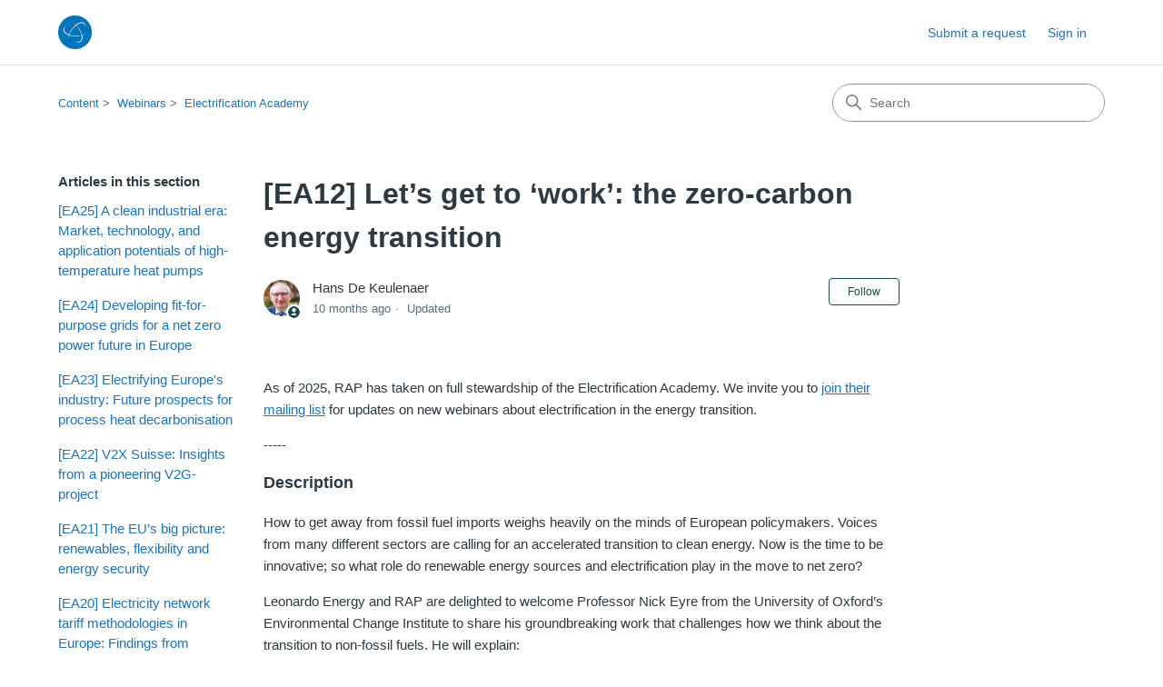

--- FILE ---
content_type: text/html; charset=utf-8
request_url: https://help.leonardo-energy.org/hc/en-us/articles/5301655980818--EA12-Let-s-get-to-work-the-zero-carbon-energy-transition
body_size: 9280
content:
<!DOCTYPE html>
<html dir="ltr" lang="en-US">
<head>
  <meta charset="utf-8" />
  <!-- v26831 -->


  <title>[EA12] Let’s get to ‘work’: the zero-carbon energy transition &ndash; Content</title>

  

  <meta name="description" content="As of 2025, RAP has taken on full stewardship of the Electrification Academy. We invite you to join their mailing list for updates on new..." /><meta property="og:image" content="https://help.leonardo-energy.org/hc/theming_assets/01HZPDWWJ3WC8D5AAXY8YGGQ06" />
<meta property="og:type" content="website" />
<meta property="og:site_name" content="Content" />
<meta property="og:title" content="[EA12] Let’s get to ‘work’: the zero-carbon energy transition" />
<meta property="og:description" content="As of 2025, RAP has taken on full stewardship of the Electrification Academy. We invite you to join their mailing list for updates on new webinars about electrification in the energy transition.---..." />
<meta property="og:url" content="https://help.leonardo-energy.org/hc/en-us/articles/5301655980818--EA12-Let-s-get-to-work-the-zero-carbon-energy-transition" />
<link rel="canonical" href="https://help.leonardo-energy.org/hc/en-us/articles/5301655980818--EA12-Let-s-get-to-work-the-zero-carbon-energy-transition">
<link rel="alternate" hreflang="en-us" href="https://help.leonardo-energy.org/hc/en-us/articles/5301655980818--EA12-Let-s-get-to-work-the-zero-carbon-energy-transition">
<link rel="alternate" hreflang="x-default" href="https://help.leonardo-energy.org/hc/en-us/articles/5301655980818--EA12-Let-s-get-to-work-the-zero-carbon-energy-transition">

  <link rel="stylesheet" href="//static.zdassets.com/hc/assets/application-f34d73e002337ab267a13449ad9d7955.css" media="all" id="stylesheet" />
  <link rel="stylesheet" type="text/css" href="/hc/theming_assets/622008/195492/style.css?digest=24728261897500">

  <link rel="icon" type="image/x-icon" href="/hc/theming_assets/01HZPDWWQ7J0FYF3AKP358KR12">

    <script async src="https://www.googletagmanager.com/gtag/js?id=G-T5F7M65290"></script>
<script>
  window.dataLayer = window.dataLayer || [];
  function gtag(){dataLayer.push(arguments);}
  gtag('js', new Date());
  gtag('config', 'G-T5F7M65290');
</script>


  <meta content="width=device-width, initial-scale=1.0" name="viewport" />
<!-- Make the translated search clear button label available for use in JS -->
<!-- See buildClearSearchButton() in script.js -->
<script type="text/javascript">window.searchClearButtonLabelLocalized = "Clear search";</script>
<script type="text/javascript">
  // Load ES module polyfill only for browsers that don't support ES modules
  if (!(HTMLScriptElement.supports && HTMLScriptElement.supports('importmap'))) {
    document.write('<script async src="/hc/theming_assets/01J913EJ3FK4XJY1KD7GPCYVK3"><\/script>');
  }
</script>
<script type="importmap">
{
  "imports": {
    "new-request-form": "/hc/theming_assets/01KEHP0V1YZEEM7AN7XMYVKYWD",
    "flash-notifications": "/hc/theming_assets/01KEHP0V2TB4S1A9PNHPCGJXAR",
    "service-catalog": "/hc/theming_assets/01KEHP0V4AAJYZ2XZ27BJTG6EF",
    "approval-requests": "/hc/theming_assets/01KEHP0V5HE0BFSSHFJ0G945XA",
    "approval-requests-translations": "/hc/theming_assets/01K2C83H41T1PFVNNAWYMGNX4P",
    "new-request-form-translations": "/hc/theming_assets/01K2C83H8502QRHXH3AVSVWWXM",
    "service-catalog-translations": "/hc/theming_assets/01K2C83H4J9KJF44YBR2ZVJGS5",
    "shared": "/hc/theming_assets/01KEHP0V2MN3DCPW00GQ46ZFK0",
    "ticket-fields": "/hc/theming_assets/01KEHP0V344DJR4P8TCPD1EVXB",
    "wysiwyg": "/hc/theming_assets/01KEHP0V3VGZ1KTEKK4M9Z6SAC"
  }
}
</script>
<script type="module">
  import { renderFlashNotifications } from "flash-notifications";

  const settings = {"brand_color":"#17494D","brand_text_color":"#FFFFFF","text_color":"#2F3941","link_color":"#1F73B7","hover_link_color":"#0F3554","visited_link_color":"#4B61C3","background_color":"#FFFFFF","heading_font":"-apple-system, BlinkMacSystemFont, 'Segoe UI', Helvetica, Arial, sans-serif","text_font":"-apple-system, BlinkMacSystemFont, 'Segoe UI', Helvetica, Arial, sans-serif","logo":"/hc/theming_assets/01HZPDWWJ3WC8D5AAXY8YGGQ06","show_brand_name":false,"favicon":"/hc/theming_assets/01HZPDWWQ7J0FYF3AKP358KR12","homepage_background_image":"/hc/theming_assets/01HZPDWXM0A1W1DKCEV94PH38Q","community_background_image":"/hc/theming_assets/01HZPDWZ9BNG8JEAJH10E1GRD5","community_image":"/hc/theming_assets/01HZPDWZGHX8M34ZJ5V4V5MS22","service_catalog_hero_image":"/hc/theming_assets/01KEHP0XD6A6F6E0VEDFEF358M","instant_search":true,"scoped_kb_search":true,"scoped_community_search":true,"show_recent_activity":true,"show_articles_in_section":true,"show_article_author":true,"show_article_comments":true,"show_follow_article":true,"show_recently_viewed_articles":true,"show_related_articles":true,"show_article_sharing":true,"show_follow_section":true,"show_follow_post":false,"show_post_sharing":false,"show_follow_topic":false,"request_list_beta":false};
  const baseLocale = "en-us";

  renderFlashNotifications(settings, baseLocale);
</script>

  
</head>
<body class="">
  
  
  

  <a class="skip-navigation" tabindex="1" href="#main-content">Skip to main content</a>

<header class="header">
  <div class="logo">
    <a title="Home" href="/hc/en-us">
      <img src="/hc/theming_assets/01HZPDWWJ3WC8D5AAXY8YGGQ06" alt="Content Help Center home page" />
      
    </a>
  </div>

  <div class="nav-wrapper-desktop">
    <nav class="user-nav" id="user-nav" aria-label="User navigation">
      <ul class="user-nav-list">
        <li></li>
        <li></li>
        <li><a class="submit-a-request" href="/hc/en-us/requests/new">Submit a request</a></li>
        
          <li>
            <a class="sign-in" rel="nofollow" data-auth-action="signin" title="Opens a dialog" role="button" href="https://copperfacts.zendesk.com/access?brand_id=195492&amp;return_to=https%3A%2F%2Fhelp.leonardo-energy.org%2Fhc%2Fen-us%2Farticles%2F5301655980818--EA12-Let-s-get-to-work-the-zero-carbon-energy-transition">
              Sign in
            </a>
          </li>
        
      </ul>
    </nav>
    
  </div>

  <div class="nav-wrapper-mobile">
    <button class="menu-button-mobile" aria-controls="user-nav-mobile" aria-expanded="false" aria-label="Toggle navigation menu">
      
      <svg xmlns="http://www.w3.org/2000/svg" width="16" height="16" focusable="false" viewBox="0 0 16 16" class="icon-menu">
        <path fill="none" stroke="currentColor" stroke-linecap="round" d="M1.5 3.5h13m-13 4h13m-13 4h13"/>
      </svg>
    </button>
    <nav class="menu-list-mobile" id="user-nav-mobile" aria-expanded="false">
      <ul class="menu-list-mobile-items">
        
          <li class="item">
            <a rel="nofollow" data-auth-action="signin" title="Opens a dialog" role="button" href="https://copperfacts.zendesk.com/access?brand_id=195492&amp;return_to=https%3A%2F%2Fhelp.leonardo-energy.org%2Fhc%2Fen-us%2Farticles%2F5301655980818--EA12-Let-s-get-to-work-the-zero-carbon-energy-transition">
              Sign in
            </a>
          </li>
          <li class="nav-divider"></li>
        
        <li class="item"></li>
        <li class="item"><a class="submit-a-request" href="/hc/en-us/requests/new">Submit a request</a></li>
        <li class="item"></li>
        <li class="nav-divider"></li>
        
      </ul>
    </nav>
  </div>

</header>


  <main role="main">
    <div class="container-divider"></div>
<div class="container">
  <div class="sub-nav">
    <nav aria-label="Current location">
  <ol class="breadcrumbs">
    
      <li>
        
          <a href="/hc/en-us">Content</a>
        
      </li>
    
      <li>
        
          <a href="/hc/en-us/categories/360003087459-Webinars">Webinars</a>
        
      </li>
    
      <li>
        
          <a href="/hc/en-us/sections/360005570899-Electrification-Academy">Electrification Academy</a>
        
      </li>
    
  </ol>
</nav>

    <div class="search-container">
      <svg xmlns="http://www.w3.org/2000/svg" width="12" height="12" focusable="false" viewBox="0 0 12 12" class="search-icon" aria-hidden="true">
        <circle cx="4.5" cy="4.5" r="4" fill="none" stroke="currentColor"/>
        <path stroke="currentColor" stroke-linecap="round" d="M11 11L7.5 7.5"/>
      </svg>
      <form role="search" class="search" data-search="" action="/hc/en-us/search" accept-charset="UTF-8" method="get"><input type="hidden" name="utf8" value="&#x2713;" autocomplete="off" /><input type="hidden" name="category" id="category" value="360003087459" autocomplete="off" />
<input type="search" name="query" id="query" placeholder="Search" aria-label="Search" /></form>
    </div>
  </div>

  <div class="article-container" id="article-container">
    <aside class="article-sidebar" aria-labelledby="section-articles-title">
      
        <div class="collapsible-sidebar">
          <button type="button" class="collapsible-sidebar-toggle" aria-labelledby="section-articles-title" aria-expanded="false">
            <svg xmlns="http://www.w3.org/2000/svg" width="20" height="20" focusable="false" viewBox="0 0 12 12" aria-hidden="true" class="collapsible-sidebar-toggle-icon chevron-icon">
              <path fill="none" stroke="currentColor" stroke-linecap="round" d="M3 4.5l2.6 2.6c.2.2.5.2.7 0L9 4.5"/>
            </svg>
            <svg xmlns="http://www.w3.org/2000/svg" width="20" height="20" focusable="false" viewBox="0 0 12 12" aria-hidden="true" class="collapsible-sidebar-toggle-icon x-icon">
              <path stroke="currentColor" stroke-linecap="round" d="M3 9l6-6m0 6L3 3"/>
            </svg>
          </button>
          <span id="section-articles-title" class="collapsible-sidebar-title sidenav-title">
            Articles in this section
          </span>
          <div class="collapsible-sidebar-body">
            <ul>
              
                <li>
                  <a href="/hc/en-us/articles/16906964546844--EA25-A-clean-industrial-era-Market-technology-and-application-potentials-of-high-temperature-heat-pumps" 
                     class="sidenav-item "
                     >
                       [EA25] A clean industrial era: Market, technology, and application potentials of high-temperature heat pumps
                  </a>
                </li>
              
                <li>
                  <a href="/hc/en-us/articles/15925479341596--EA24-Developing-fit-for-purpose-grids-for-a-net-zero-power-future-in-Europe" 
                     class="sidenav-item "
                     >
                       [EA24] Developing fit-for-purpose grids for a net zero power future in Europe
                  </a>
                </li>
              
                <li>
                  <a href="/hc/en-us/articles/14293690315420--EA23-Electrifying-Europe-s-industry-Future-prospects-for-process-heat-decarbonisation" 
                     class="sidenav-item "
                     >
                       [EA23] Electrifying Europe&#39;s industry: Future prospects for process heat decarbonisation
                  </a>
                </li>
              
                <li>
                  <a href="/hc/en-us/articles/13446196569500--EA22-V2X-Suisse-Insights-from-a-pioneering-V2G-project" 
                     class="sidenav-item "
                     >
                       [EA22] V2X Suisse: Insights from a pioneering V2G-project
                  </a>
                </li>
              
                <li>
                  <a href="/hc/en-us/articles/12626019550236--EA21-The-EU-s-big-picture-renewables-flexibility-and-energy-security" 
                     class="sidenav-item "
                     >
                       [EA21] The EU’s big picture: renewables, flexibility and energy security
                  </a>
                </li>
              
                <li>
                  <a href="/hc/en-us/articles/10601765495708--EA20-Electricity-network-tariff-methodologies-in-Europe-Findings-from-ACER-s-report" 
                     class="sidenav-item "
                     >
                       [EA20] Electricity network tariff methodologies in Europe: Findings from ACER’s report
                  </a>
                </li>
              
                <li>
                  <a href="/hc/en-us/articles/8581803475612--EA18-Clean-heating-Ensuring-low-income-households-aren-t-left-out-in-the-cold" 
                     class="sidenav-item "
                     >
                       [EA18] Clean heating: Ensuring low-income households aren’t left out in the cold 
                  </a>
                </li>
              
                <li>
                  <a href="/hc/en-us/articles/7000280347548--EA17-Pump-up-the-volume-Heat-pumps-for-a-decarbonised-future" 
                     class="sidenav-item "
                     >
                       [EA17] Pump up the volume: Heat pumps for a decarbonised future
                  </a>
                </li>
              
                <li>
                  <a href="/hc/en-us/articles/6729643887772--EA16-The-environmental-costs-of-1-kWh-a-comparison-of-electricity-generation-options" 
                     class="sidenav-item "
                     >
                       [EA16] The environmental costs of 1 kWh: a comparison of electricity generation options
                  </a>
                </li>
              
                <li>
                  <a href="/hc/en-us/articles/6427963036188--EA15-Data-driven-grid-decarbonisation" 
                     class="sidenav-item "
                     >
                       [EA15] Data-driven grid decarbonisation
                  </a>
                </li>
              
            </ul>
            
              <a href="/hc/en-us/sections/360005570899-Electrification-Academy" class="article-sidebar-item">See more</a>
            
          </div>
        </div>
      
    </aside>

    <article id="main-content" class="article">
      <header class="article-header">
        <h1 title="[EA12] Let’s get to ‘work’: the zero-carbon energy transition" class="article-title">
          [EA12] Let’s get to ‘work’: the zero-carbon energy transition
          
        </h1>

        <div class="article-author">
          
            <div class="avatar article-avatar">
              
                <svg xmlns="http://www.w3.org/2000/svg" width="12" height="12" focusable="false" aria-hidden="true" viewBox="0 0 12 12" class="icon-agent" aria-label="User (Hans De Keulenaer) is a team member">
                  <path fill="currentColor" d="M6 0C2.7 0 0 2.7 0 6s2.7 6 6 6 6-2.7 6-6-2.7-6-6-6zm0 2c1.1 0 2 .9 2 2s-.9 2-2 2-2-.9-2-2 .9-2 2-2zm2.3 7H3.7c-.3 0-.4-.3-.3-.5C3.9 7.6 4.9 7 6 7s2.1.6 2.6 1.5c.1.2 0 .5-.3.5z"/>
                </svg>
              
              <img src="https://app.copper.fyi/system/photos/360229470340/hans_-_Copy.jpg" alt="" class="user-avatar"/>
            </div>
          
          <div class="article-meta">
            
              
                Hans De Keulenaer
              
            

            <div class="meta-group">
              
                <span class="meta-data"><time datetime="2025-03-14T13:26:37Z" title="2025-03-14T13:26:37Z" data-datetime="relative">March 14, 2025 13:26</time></span>
                <span class="meta-data">Updated</span>
              
            </div>
          </div>
        </div>

        
          <div class="article-subscribe"><div data-helper="subscribe" data-json="{&quot;item&quot;:&quot;article&quot;,&quot;url&quot;:&quot;/hc/en-us/articles/5301655980818--EA12-Let-s-get-to-work-the-zero-carbon-energy-transition/subscription.json&quot;,&quot;follow_label&quot;:&quot;Follow&quot;,&quot;unfollow_label&quot;:&quot;Unfollow&quot;,&quot;following_label&quot;:&quot;Following&quot;,&quot;can_subscribe&quot;:true,&quot;is_subscribed&quot;:false}"></div></div>
        
      </header>

      <section class="article-info">
        <div class="article-content">
          <div class="article-body"><p>As of 2025, RAP has taken on full stewardship of the Electrification Academy. We invite you to <a href="https://www.raponline.org/toolkit/electrification-academy/" target="_blank" rel="noopener noreferrer">join their mailing list</a> for updates on new webinars about electrification in the energy transition.</p><p>-----</p>

<h3 id="01GKJ50PAMJV22AYPC52GGMGNV">Description</h3>
<p>How to get away from fossil fuel imports weighs heavily on the minds of European policymakers. Voices from many different sectors are calling for an accelerated transition to clean energy. Now is the time to be innovative; so what role do renewable energy sources and electrification play in the move to net zero?</p>
<p>Leonardo Energy and RAP are delighted to welcome Professor Nick Eyre from the University of Oxford’s Environmental Change Institute to share his groundbreaking work that challenges how we think about the transition to non-fossil fuels. He will explain:</p>
<ul>
<li>The powerful shift from heat-producing to work-producing energy sources, such as wind and solar.</li>
<li>Why this shift enables us to use energy much more efficiently.</li>
<li>The longer-term issues with difficult-to-electrify applications.</li>
<li>The regulations and policy needed to pave the way to this transition.</li>
</ul>
<h3 id="01GKJ508R7G4E9P4SV9DQKPS2W">Speaker</h3>
<p>Nick Eyre, CREDS</p>
<h3 id="01GKJ508R7XRYA4KGSCFBGSX0C">Recording</h3>
<p><iframe src="//www.youtube-nocookie.com/embed/5pIlX9dPcBw" width="560" height="315" frameborder="0" allowfullscreen=""></iframe></p>
<h3 id="01GKJ508R7APGJ0XKKQQBNSTJ6">Presentation</h3>
<p><a href="https://help.leonardo-energy.org/hc/en-us/article_attachments/5301661929746/EA12_presentation.pdf">https://help.leonardo-energy.org/hc/en-us/article_attachments/5301661929746/EA12_presentation.pdf</a>&nbsp;</p>
<h3 id="01GKJ508R78E06Q3EDGCM35E02">Further reading</h3>
<p>The ideas for this webinar will be largely based on a recent paper "From using heat to using work: reconceptualising the zero carbon energy transition" published in Open Access - <a href="https://link.springer.com/article/10.1007/s12053-021-09982-9">https://link.springer.com/article/10.1007/s12053-021-09982-9</a>&nbsp;</p>
<p>-----</p>
<p>Last update: April 27, 2022</p></div>

          

          
            <div class="article-attachments">
              <ul class="attachments">
                
                  <li class="attachment-item">
                    <svg xmlns="http://www.w3.org/2000/svg" width="16" height="16" focusable="false" viewBox="0 0 16 16" class="attachment-icon">
                      <path fill="none" stroke="currentColor" stroke-linecap="round" d="M9.5 4v7.7c0 .8-.7 1.5-1.5 1.5s-1.5-.7-1.5-1.5V3C6.5 1.6 7.6.5 9 .5s2.5 1.1 2.5 2.5v9c0 1.9-1.6 3.5-3.5 3.5S4.5 13.9 4.5 12V4"/>
                    </svg>
                    <a href="/hc/en-us/article_attachments/5301661929746" target="_blank">EA12_presentation.pdf</a>
                    <div class="attachment-meta meta-group">
                      <span class="attachment-meta-item meta-data">800 KB</span>
                      <a href="/hc/en-us/article_attachments/5301661929746" target="_blank" class="attachment-meta-item meta-data">Download</a>
                    </div>
                  </li>
                
              </ul>
            </div>
          
        </div>
      </section>

      <footer>
        <div class="article-footer">
          
            <div class="article-share">
  <ul class="share">
    <li>
      <a href="https://www.facebook.com/share.php?title=%5BEA12%5D+Let%E2%80%99s+get+to+%E2%80%98work%E2%80%99%3A+the+zero-carbon+energy+transition&u=https%3A%2F%2Fhelp.leonardo-energy.org%2Fhc%2Fen-us%2Farticles%2F5301655980818--EA12-Let-s-get-to-work-the-zero-carbon-energy-transition" class="share-facebook" aria-label="Facebook">
        <svg xmlns="http://www.w3.org/2000/svg" width="12" height="12" focusable="false" viewBox="0 0 12 12" aria-label="Share this page on Facebook">
          <path fill="currentColor" d="M6 0a6 6 0 01.813 11.945V7.63h1.552l.244-1.585H6.812v-.867c0-.658.214-1.242.827-1.242h.985V2.55c-.173-.024-.538-.075-1.23-.075-1.444 0-2.29.767-2.29 2.513v1.055H3.618v1.585h1.484v4.304A6.001 6.001 0 016 0z"/>
        </svg>
      </a>
    </li>
    <li>
      <a href="https://twitter.com/share?lang=en&text=%5BEA12%5D+Let%E2%80%99s+get+to+%E2%80%98work%E2%80%99%3A+the+zero-carbon+energy+transition&url=https%3A%2F%2Fhelp.leonardo-energy.org%2Fhc%2Fen-us%2Farticles%2F5301655980818--EA12-Let-s-get-to-work-the-zero-carbon-energy-transition" class="share-twitter" aria-label="X Corp">
        <svg xmlns="http://www.w3.org/2000/svg" width="12" height="12" focusable="false" viewBox="0 0 12 12" aria-label="Share this page on X Corp">
          <path fill="currentColor" d="M.0763914 0 3.60864 0 6.75369 4.49755 10.5303 0 11.6586 0 7.18498 5.11431 12 12 8.46775 12 5.18346 7.30333 1.12825 12 0 12 4.7531 6.6879z"/>
        </svg>
      </a>
    </li>
    <li>
      <a href="https://www.linkedin.com/shareArticle?mini=true&source=Publications+and+webinars&title=%5BEA12%5D+Let%E2%80%99s+get+to+%E2%80%98work%E2%80%99%3A+the+zero-carbon+energy+transition&url=https%3A%2F%2Fhelp.leonardo-energy.org%2Fhc%2Fen-us%2Farticles%2F5301655980818--EA12-Let-s-get-to-work-the-zero-carbon-energy-transition" class="share-linkedin" aria-label="LinkedIn">
        <svg xmlns="http://www.w3.org/2000/svg" width="12" height="12" focusable="false" viewBox="0 0 12 12" aria-label="Share this page on LinkedIn">
          <path fill="currentColor" d="M10.8 0A1.2 1.2 0 0112 1.2v9.6a1.2 1.2 0 01-1.2 1.2H1.2A1.2 1.2 0 010 10.8V1.2A1.2 1.2 0 011.2 0h9.6zM8.09 4.356a1.87 1.87 0 00-1.598.792l-.085.133h-.024v-.783H4.676v5.727h1.778V7.392c0-.747.142-1.47 1.068-1.47.913 0 .925.854.925 1.518v2.785h1.778V7.084l-.005-.325c-.05-1.38-.456-2.403-2.13-2.403zm-4.531.142h-1.78v5.727h1.78V4.498zm-.89-2.846a1.032 1.032 0 100 2.064 1.032 1.032 0 000-2.064z"/>
        </svg>
      </a>
    </li>
  </ul>

</div>
          
          
            
          
        </div>
        
          <div class="article-votes">
            <h2 class="article-votes-question" id="article-votes-label">Was this article helpful?</h2>
            <div class="article-votes-controls" role="group" aria-labelledby="article-votes-label">
              <button type="button" class="button article-vote article-vote-up" data-helper="vote" data-item="article" data-type="up" data-id="5301655980818" data-upvote-count="0" data-vote-count="0" data-vote-sum="0" data-vote-url="/hc/en-us/articles/5301655980818/vote" data-value="null" data-label="0 out of 0 found this helpful" data-selected-class="button-primary" aria-label="This article was helpful" aria-pressed="false">Yes</button>
              <button type="button" class="button article-vote article-vote-down" data-helper="vote" data-item="article" data-type="down" data-id="5301655980818" data-upvote-count="0" data-vote-count="0" data-vote-sum="0" data-vote-url="/hc/en-us/articles/5301655980818/vote" data-value="null" data-label="0 out of 0 found this helpful" data-selected-class="button-primary" aria-label="This article was not helpful" aria-pressed="false">No</button>
            </div>
            <small class="article-votes-count">
              <span class="article-vote-label" data-helper="vote" data-item="article" data-type="label" data-id="5301655980818" data-upvote-count="0" data-vote-count="0" data-vote-sum="0" data-vote-url="/hc/en-us/articles/5301655980818/vote" data-value="null" data-label="0 out of 0 found this helpful">0 out of 0 found this helpful</span>
            </small>
          </div>
        

        <div class="article-more-questions">
          Have more questions? <a href="/hc/en-us/requests/new">Submit a request</a>
        </div>
        <div class="article-return-to-top">
          <a href="#article-container">
            Return to top
            <svg xmlns="http://www.w3.org/2000/svg" class="article-return-to-top-icon" width="20" height="20" focusable="false" viewBox="0 0 12 12" aria-hidden="true">
              <path fill="none" stroke="currentColor" stroke-linecap="round" d="M3 4.5l2.6 2.6c.2.2.5.2.7 0L9 4.5"/>
            </svg>
          </a>
        </div>
      </footer>

      <div class="article-relatives">
        
          <div data-recent-articles></div>
        
        
          
  <section class="related-articles">
    
      <h2 class="related-articles-title">Related articles</h2>
    
    <ul>
      
        <li>
          <a href="/hc/en-us/related/click?data=[base64]%3D%3D--5bc86256755f628d849651882e56d4cee5c4d2fa" rel="nofollow">[EA1] Electrification in the energy transition: towards net-zero emissions by 2050</a>
        </li>
      
        <li>
          <a href="/hc/en-us/related/click?data=BAh7CjobZGVzdGluYXRpb25fYXJ0aWNsZV9pZGwrCJy%[base64]%3D--e62afba16cff1305a855f86277c8316d5311df4a" rel="nofollow">[EA14] Five key actions for activating household demand-side flexibility</a>
        </li>
      
        <li>
          <a href="/hc/en-us/related/click?data=[base64]" rel="nofollow">[EA13] The time is now: smart charging of electric vehicles</a>
        </li>
      
        <li>
          <a href="/hc/en-us/related/click?data=[base64]%3D%3D--3fecc34c3674def0ecd0e4a4a916cdf8fa53c710" rel="nofollow">[EA11] How far can we go with wind and solar?</a>
        </li>
      
        <li>
          <a href="/hc/en-us/related/click?data=[base64]%3D--349dfdfd784153d231fd0a73ee8b65bb59396247" rel="nofollow">[EEA16] The European Energy Efficiency Scoreboard 2024 and the gap to European 2030 Energy Efficiency targets</a>
        </li>
      
    </ul>
  </section>


        
      </div>
      
        <div class="article-comments" id="article-comments">
          <section class="comments">
            <header class="comment-overview">
              <h2 class="comment-heading">
                Comments
              </h2>
              <p class="comment-callout">0 comments</p>
              
            </header>

            <ul id="comments" class="comment-list">
              
            </ul>

            

            

            <p class="comment-callout">Please <a data-auth-action="signin" rel="nofollow" href="https://copperfacts.zendesk.com/access?brand_id=195492&amp;return_to=https%3A%2F%2Fhelp.leonardo-energy.org%2Fhc%2Fen-us%2Farticles%2F5301655980818--EA12-Let-s-get-to-work-the-zero-carbon-energy-transition">sign in</a> to leave a comment.</p>
          </section>
        </div>
      
    </article>
  </div>
</div>

  </main>

  <footer class="footer">
  <div class="footer-inner">
    <a title="Home" href="/hc/en-us">Content</a>

    <div class="footer-language-selector">
      
    </div>
  </div>
</footer>



  <!-- / -->

  
  <script src="//static.zdassets.com/hc/assets/en-us.f90506476acd6ed8bfc8.js"></script>
  

  <script type="text/javascript">
  /*

    Greetings sourcecode lurker!

    This is for internal Zendesk and legacy usage,
    we don't support or guarantee any of these values
    so please don't build stuff on top of them.

  */

  HelpCenter = {};
  HelpCenter.account = {"subdomain":"copperfacts","environment":"production","name":"International Copper Association"};
  HelpCenter.user = {"identifier":"da39a3ee5e6b4b0d3255bfef95601890afd80709","email":null,"name":"","role":"anonymous","avatar_url":"https://assets.zendesk.com/hc/assets/default_avatar.png","is_admin":false,"organizations":[],"groups":[]};
  HelpCenter.internal = {"asset_url":"//static.zdassets.com/hc/assets/","web_widget_asset_composer_url":"https://static.zdassets.com/ekr/snippet.js","current_session":{"locale":"en-us","csrf_token":null,"shared_csrf_token":null},"usage_tracking":{"event":"article_viewed","data":"[base64]","url":"https://help.leonardo-energy.org/hc/activity"},"current_record_id":"5301655980818","current_record_url":"/hc/en-us/articles/5301655980818--EA12-Let-s-get-to-work-the-zero-carbon-energy-transition","current_record_title":"[EA12] Let’s get to ‘work’: the zero-carbon energy transition","current_text_direction":"ltr","current_brand_id":195492,"current_brand_name":"Publications and webinars","current_brand_url":"https://europeancopperinstitute.zendesk.com","current_brand_active":true,"current_path":"/hc/en-us/articles/5301655980818--EA12-Let-s-get-to-work-the-zero-carbon-energy-transition","show_autocomplete_breadcrumbs":true,"user_info_changing_enabled":false,"has_user_profiles_enabled":false,"has_end_user_attachments":false,"user_aliases_enabled":false,"has_anonymous_kb_voting":true,"has_multi_language_help_center":true,"show_at_mentions":false,"embeddables_config":{"embeddables_web_widget":false,"embeddables_help_center_auth_enabled":false,"embeddables_connect_ipms":false},"answer_bot_subdomain":"static","gather_plan_state":"subscribed","has_article_verification":true,"has_gather":true,"has_ckeditor":true,"has_community_enabled":false,"has_community_badges":true,"has_community_post_content_tagging":false,"has_gather_content_tags":true,"has_guide_content_tags":true,"has_user_segments":true,"has_answer_bot_web_form_enabled":false,"has_garden_modals":false,"theming_cookie_key":"hc-da39a3ee5e6b4b0d3255bfef95601890afd80709-2-preview","is_preview":false,"has_search_settings_in_plan":true,"theming_api_version":4,"theming_settings":{"brand_color":"#17494D","brand_text_color":"#FFFFFF","text_color":"#2F3941","link_color":"#1F73B7","hover_link_color":"#0F3554","visited_link_color":"#4B61C3","background_color":"#FFFFFF","heading_font":"-apple-system, BlinkMacSystemFont, 'Segoe UI', Helvetica, Arial, sans-serif","text_font":"-apple-system, BlinkMacSystemFont, 'Segoe UI', Helvetica, Arial, sans-serif","logo":"/hc/theming_assets/01HZPDWWJ3WC8D5AAXY8YGGQ06","show_brand_name":false,"favicon":"/hc/theming_assets/01HZPDWWQ7J0FYF3AKP358KR12","homepage_background_image":"/hc/theming_assets/01HZPDWXM0A1W1DKCEV94PH38Q","community_background_image":"/hc/theming_assets/01HZPDWZ9BNG8JEAJH10E1GRD5","community_image":"/hc/theming_assets/01HZPDWZGHX8M34ZJ5V4V5MS22","service_catalog_hero_image":"/hc/theming_assets/01KEHP0XD6A6F6E0VEDFEF358M","instant_search":true,"scoped_kb_search":true,"scoped_community_search":true,"show_recent_activity":true,"show_articles_in_section":true,"show_article_author":true,"show_article_comments":true,"show_follow_article":true,"show_recently_viewed_articles":true,"show_related_articles":true,"show_article_sharing":true,"show_follow_section":true,"show_follow_post":false,"show_post_sharing":false,"show_follow_topic":false,"request_list_beta":false},"has_pci_credit_card_custom_field":true,"help_center_restricted":false,"is_assuming_someone_else":false,"flash_messages":[],"user_photo_editing_enabled":true,"user_preferred_locale":"en-us","base_locale":"en-us","login_url":"https://copperfacts.zendesk.com/access?brand_id=195492\u0026return_to=https%3A%2F%2Fhelp.leonardo-energy.org%2Fhc%2Fen-us%2Farticles%2F5301655980818--EA12-Let-s-get-to-work-the-zero-carbon-energy-transition","has_alternate_templates":true,"has_custom_statuses_enabled":true,"has_hc_generative_answers_setting_enabled":true,"has_generative_search_with_zgpt_enabled":false,"has_suggested_initial_questions_enabled":false,"has_guide_service_catalog":true,"has_service_catalog_search_poc":false,"has_service_catalog_itam":false,"has_csat_reverse_2_scale_in_mobile":false,"has_knowledge_navigation":false,"has_unified_navigation":false,"has_csat_bet365_branding":false,"version":"v26831","dev_mode":false};
</script>

  
  
  <script src="//static.zdassets.com/hc/assets/hc_enduser-2a5c7d395cc5df83aeb04ab184a4dcef.js"></script>
  <script type="text/javascript" src="/hc/theming_assets/622008/195492/script.js?digest=24728261897500"></script>
  
</body>
</html>

--- FILE ---
content_type: text/html; charset=utf-8
request_url: https://www.youtube-nocookie.com/embed/5pIlX9dPcBw
body_size: 47031
content:
<!DOCTYPE html><html lang="en" dir="ltr" data-cast-api-enabled="true"><head><meta name="viewport" content="width=device-width, initial-scale=1"><script nonce="Kv3eu_ytVwi_U1qdVfWz3Q">if ('undefined' == typeof Symbol || 'undefined' == typeof Symbol.iterator) {delete Array.prototype.entries;}</script><style name="www-roboto" nonce="pofxDXZVJNLjLB6nnj0uMg">@font-face{font-family:'Roboto';font-style:normal;font-weight:400;font-stretch:100%;src:url(//fonts.gstatic.com/s/roboto/v48/KFO7CnqEu92Fr1ME7kSn66aGLdTylUAMa3GUBHMdazTgWw.woff2)format('woff2');unicode-range:U+0460-052F,U+1C80-1C8A,U+20B4,U+2DE0-2DFF,U+A640-A69F,U+FE2E-FE2F;}@font-face{font-family:'Roboto';font-style:normal;font-weight:400;font-stretch:100%;src:url(//fonts.gstatic.com/s/roboto/v48/KFO7CnqEu92Fr1ME7kSn66aGLdTylUAMa3iUBHMdazTgWw.woff2)format('woff2');unicode-range:U+0301,U+0400-045F,U+0490-0491,U+04B0-04B1,U+2116;}@font-face{font-family:'Roboto';font-style:normal;font-weight:400;font-stretch:100%;src:url(//fonts.gstatic.com/s/roboto/v48/KFO7CnqEu92Fr1ME7kSn66aGLdTylUAMa3CUBHMdazTgWw.woff2)format('woff2');unicode-range:U+1F00-1FFF;}@font-face{font-family:'Roboto';font-style:normal;font-weight:400;font-stretch:100%;src:url(//fonts.gstatic.com/s/roboto/v48/KFO7CnqEu92Fr1ME7kSn66aGLdTylUAMa3-UBHMdazTgWw.woff2)format('woff2');unicode-range:U+0370-0377,U+037A-037F,U+0384-038A,U+038C,U+038E-03A1,U+03A3-03FF;}@font-face{font-family:'Roboto';font-style:normal;font-weight:400;font-stretch:100%;src:url(//fonts.gstatic.com/s/roboto/v48/KFO7CnqEu92Fr1ME7kSn66aGLdTylUAMawCUBHMdazTgWw.woff2)format('woff2');unicode-range:U+0302-0303,U+0305,U+0307-0308,U+0310,U+0312,U+0315,U+031A,U+0326-0327,U+032C,U+032F-0330,U+0332-0333,U+0338,U+033A,U+0346,U+034D,U+0391-03A1,U+03A3-03A9,U+03B1-03C9,U+03D1,U+03D5-03D6,U+03F0-03F1,U+03F4-03F5,U+2016-2017,U+2034-2038,U+203C,U+2040,U+2043,U+2047,U+2050,U+2057,U+205F,U+2070-2071,U+2074-208E,U+2090-209C,U+20D0-20DC,U+20E1,U+20E5-20EF,U+2100-2112,U+2114-2115,U+2117-2121,U+2123-214F,U+2190,U+2192,U+2194-21AE,U+21B0-21E5,U+21F1-21F2,U+21F4-2211,U+2213-2214,U+2216-22FF,U+2308-230B,U+2310,U+2319,U+231C-2321,U+2336-237A,U+237C,U+2395,U+239B-23B7,U+23D0,U+23DC-23E1,U+2474-2475,U+25AF,U+25B3,U+25B7,U+25BD,U+25C1,U+25CA,U+25CC,U+25FB,U+266D-266F,U+27C0-27FF,U+2900-2AFF,U+2B0E-2B11,U+2B30-2B4C,U+2BFE,U+3030,U+FF5B,U+FF5D,U+1D400-1D7FF,U+1EE00-1EEFF;}@font-face{font-family:'Roboto';font-style:normal;font-weight:400;font-stretch:100%;src:url(//fonts.gstatic.com/s/roboto/v48/KFO7CnqEu92Fr1ME7kSn66aGLdTylUAMaxKUBHMdazTgWw.woff2)format('woff2');unicode-range:U+0001-000C,U+000E-001F,U+007F-009F,U+20DD-20E0,U+20E2-20E4,U+2150-218F,U+2190,U+2192,U+2194-2199,U+21AF,U+21E6-21F0,U+21F3,U+2218-2219,U+2299,U+22C4-22C6,U+2300-243F,U+2440-244A,U+2460-24FF,U+25A0-27BF,U+2800-28FF,U+2921-2922,U+2981,U+29BF,U+29EB,U+2B00-2BFF,U+4DC0-4DFF,U+FFF9-FFFB,U+10140-1018E,U+10190-1019C,U+101A0,U+101D0-101FD,U+102E0-102FB,U+10E60-10E7E,U+1D2C0-1D2D3,U+1D2E0-1D37F,U+1F000-1F0FF,U+1F100-1F1AD,U+1F1E6-1F1FF,U+1F30D-1F30F,U+1F315,U+1F31C,U+1F31E,U+1F320-1F32C,U+1F336,U+1F378,U+1F37D,U+1F382,U+1F393-1F39F,U+1F3A7-1F3A8,U+1F3AC-1F3AF,U+1F3C2,U+1F3C4-1F3C6,U+1F3CA-1F3CE,U+1F3D4-1F3E0,U+1F3ED,U+1F3F1-1F3F3,U+1F3F5-1F3F7,U+1F408,U+1F415,U+1F41F,U+1F426,U+1F43F,U+1F441-1F442,U+1F444,U+1F446-1F449,U+1F44C-1F44E,U+1F453,U+1F46A,U+1F47D,U+1F4A3,U+1F4B0,U+1F4B3,U+1F4B9,U+1F4BB,U+1F4BF,U+1F4C8-1F4CB,U+1F4D6,U+1F4DA,U+1F4DF,U+1F4E3-1F4E6,U+1F4EA-1F4ED,U+1F4F7,U+1F4F9-1F4FB,U+1F4FD-1F4FE,U+1F503,U+1F507-1F50B,U+1F50D,U+1F512-1F513,U+1F53E-1F54A,U+1F54F-1F5FA,U+1F610,U+1F650-1F67F,U+1F687,U+1F68D,U+1F691,U+1F694,U+1F698,U+1F6AD,U+1F6B2,U+1F6B9-1F6BA,U+1F6BC,U+1F6C6-1F6CF,U+1F6D3-1F6D7,U+1F6E0-1F6EA,U+1F6F0-1F6F3,U+1F6F7-1F6FC,U+1F700-1F7FF,U+1F800-1F80B,U+1F810-1F847,U+1F850-1F859,U+1F860-1F887,U+1F890-1F8AD,U+1F8B0-1F8BB,U+1F8C0-1F8C1,U+1F900-1F90B,U+1F93B,U+1F946,U+1F984,U+1F996,U+1F9E9,U+1FA00-1FA6F,U+1FA70-1FA7C,U+1FA80-1FA89,U+1FA8F-1FAC6,U+1FACE-1FADC,U+1FADF-1FAE9,U+1FAF0-1FAF8,U+1FB00-1FBFF;}@font-face{font-family:'Roboto';font-style:normal;font-weight:400;font-stretch:100%;src:url(//fonts.gstatic.com/s/roboto/v48/KFO7CnqEu92Fr1ME7kSn66aGLdTylUAMa3OUBHMdazTgWw.woff2)format('woff2');unicode-range:U+0102-0103,U+0110-0111,U+0128-0129,U+0168-0169,U+01A0-01A1,U+01AF-01B0,U+0300-0301,U+0303-0304,U+0308-0309,U+0323,U+0329,U+1EA0-1EF9,U+20AB;}@font-face{font-family:'Roboto';font-style:normal;font-weight:400;font-stretch:100%;src:url(//fonts.gstatic.com/s/roboto/v48/KFO7CnqEu92Fr1ME7kSn66aGLdTylUAMa3KUBHMdazTgWw.woff2)format('woff2');unicode-range:U+0100-02BA,U+02BD-02C5,U+02C7-02CC,U+02CE-02D7,U+02DD-02FF,U+0304,U+0308,U+0329,U+1D00-1DBF,U+1E00-1E9F,U+1EF2-1EFF,U+2020,U+20A0-20AB,U+20AD-20C0,U+2113,U+2C60-2C7F,U+A720-A7FF;}@font-face{font-family:'Roboto';font-style:normal;font-weight:400;font-stretch:100%;src:url(//fonts.gstatic.com/s/roboto/v48/KFO7CnqEu92Fr1ME7kSn66aGLdTylUAMa3yUBHMdazQ.woff2)format('woff2');unicode-range:U+0000-00FF,U+0131,U+0152-0153,U+02BB-02BC,U+02C6,U+02DA,U+02DC,U+0304,U+0308,U+0329,U+2000-206F,U+20AC,U+2122,U+2191,U+2193,U+2212,U+2215,U+FEFF,U+FFFD;}@font-face{font-family:'Roboto';font-style:normal;font-weight:500;font-stretch:100%;src:url(//fonts.gstatic.com/s/roboto/v48/KFO7CnqEu92Fr1ME7kSn66aGLdTylUAMa3GUBHMdazTgWw.woff2)format('woff2');unicode-range:U+0460-052F,U+1C80-1C8A,U+20B4,U+2DE0-2DFF,U+A640-A69F,U+FE2E-FE2F;}@font-face{font-family:'Roboto';font-style:normal;font-weight:500;font-stretch:100%;src:url(//fonts.gstatic.com/s/roboto/v48/KFO7CnqEu92Fr1ME7kSn66aGLdTylUAMa3iUBHMdazTgWw.woff2)format('woff2');unicode-range:U+0301,U+0400-045F,U+0490-0491,U+04B0-04B1,U+2116;}@font-face{font-family:'Roboto';font-style:normal;font-weight:500;font-stretch:100%;src:url(//fonts.gstatic.com/s/roboto/v48/KFO7CnqEu92Fr1ME7kSn66aGLdTylUAMa3CUBHMdazTgWw.woff2)format('woff2');unicode-range:U+1F00-1FFF;}@font-face{font-family:'Roboto';font-style:normal;font-weight:500;font-stretch:100%;src:url(//fonts.gstatic.com/s/roboto/v48/KFO7CnqEu92Fr1ME7kSn66aGLdTylUAMa3-UBHMdazTgWw.woff2)format('woff2');unicode-range:U+0370-0377,U+037A-037F,U+0384-038A,U+038C,U+038E-03A1,U+03A3-03FF;}@font-face{font-family:'Roboto';font-style:normal;font-weight:500;font-stretch:100%;src:url(//fonts.gstatic.com/s/roboto/v48/KFO7CnqEu92Fr1ME7kSn66aGLdTylUAMawCUBHMdazTgWw.woff2)format('woff2');unicode-range:U+0302-0303,U+0305,U+0307-0308,U+0310,U+0312,U+0315,U+031A,U+0326-0327,U+032C,U+032F-0330,U+0332-0333,U+0338,U+033A,U+0346,U+034D,U+0391-03A1,U+03A3-03A9,U+03B1-03C9,U+03D1,U+03D5-03D6,U+03F0-03F1,U+03F4-03F5,U+2016-2017,U+2034-2038,U+203C,U+2040,U+2043,U+2047,U+2050,U+2057,U+205F,U+2070-2071,U+2074-208E,U+2090-209C,U+20D0-20DC,U+20E1,U+20E5-20EF,U+2100-2112,U+2114-2115,U+2117-2121,U+2123-214F,U+2190,U+2192,U+2194-21AE,U+21B0-21E5,U+21F1-21F2,U+21F4-2211,U+2213-2214,U+2216-22FF,U+2308-230B,U+2310,U+2319,U+231C-2321,U+2336-237A,U+237C,U+2395,U+239B-23B7,U+23D0,U+23DC-23E1,U+2474-2475,U+25AF,U+25B3,U+25B7,U+25BD,U+25C1,U+25CA,U+25CC,U+25FB,U+266D-266F,U+27C0-27FF,U+2900-2AFF,U+2B0E-2B11,U+2B30-2B4C,U+2BFE,U+3030,U+FF5B,U+FF5D,U+1D400-1D7FF,U+1EE00-1EEFF;}@font-face{font-family:'Roboto';font-style:normal;font-weight:500;font-stretch:100%;src:url(//fonts.gstatic.com/s/roboto/v48/KFO7CnqEu92Fr1ME7kSn66aGLdTylUAMaxKUBHMdazTgWw.woff2)format('woff2');unicode-range:U+0001-000C,U+000E-001F,U+007F-009F,U+20DD-20E0,U+20E2-20E4,U+2150-218F,U+2190,U+2192,U+2194-2199,U+21AF,U+21E6-21F0,U+21F3,U+2218-2219,U+2299,U+22C4-22C6,U+2300-243F,U+2440-244A,U+2460-24FF,U+25A0-27BF,U+2800-28FF,U+2921-2922,U+2981,U+29BF,U+29EB,U+2B00-2BFF,U+4DC0-4DFF,U+FFF9-FFFB,U+10140-1018E,U+10190-1019C,U+101A0,U+101D0-101FD,U+102E0-102FB,U+10E60-10E7E,U+1D2C0-1D2D3,U+1D2E0-1D37F,U+1F000-1F0FF,U+1F100-1F1AD,U+1F1E6-1F1FF,U+1F30D-1F30F,U+1F315,U+1F31C,U+1F31E,U+1F320-1F32C,U+1F336,U+1F378,U+1F37D,U+1F382,U+1F393-1F39F,U+1F3A7-1F3A8,U+1F3AC-1F3AF,U+1F3C2,U+1F3C4-1F3C6,U+1F3CA-1F3CE,U+1F3D4-1F3E0,U+1F3ED,U+1F3F1-1F3F3,U+1F3F5-1F3F7,U+1F408,U+1F415,U+1F41F,U+1F426,U+1F43F,U+1F441-1F442,U+1F444,U+1F446-1F449,U+1F44C-1F44E,U+1F453,U+1F46A,U+1F47D,U+1F4A3,U+1F4B0,U+1F4B3,U+1F4B9,U+1F4BB,U+1F4BF,U+1F4C8-1F4CB,U+1F4D6,U+1F4DA,U+1F4DF,U+1F4E3-1F4E6,U+1F4EA-1F4ED,U+1F4F7,U+1F4F9-1F4FB,U+1F4FD-1F4FE,U+1F503,U+1F507-1F50B,U+1F50D,U+1F512-1F513,U+1F53E-1F54A,U+1F54F-1F5FA,U+1F610,U+1F650-1F67F,U+1F687,U+1F68D,U+1F691,U+1F694,U+1F698,U+1F6AD,U+1F6B2,U+1F6B9-1F6BA,U+1F6BC,U+1F6C6-1F6CF,U+1F6D3-1F6D7,U+1F6E0-1F6EA,U+1F6F0-1F6F3,U+1F6F7-1F6FC,U+1F700-1F7FF,U+1F800-1F80B,U+1F810-1F847,U+1F850-1F859,U+1F860-1F887,U+1F890-1F8AD,U+1F8B0-1F8BB,U+1F8C0-1F8C1,U+1F900-1F90B,U+1F93B,U+1F946,U+1F984,U+1F996,U+1F9E9,U+1FA00-1FA6F,U+1FA70-1FA7C,U+1FA80-1FA89,U+1FA8F-1FAC6,U+1FACE-1FADC,U+1FADF-1FAE9,U+1FAF0-1FAF8,U+1FB00-1FBFF;}@font-face{font-family:'Roboto';font-style:normal;font-weight:500;font-stretch:100%;src:url(//fonts.gstatic.com/s/roboto/v48/KFO7CnqEu92Fr1ME7kSn66aGLdTylUAMa3OUBHMdazTgWw.woff2)format('woff2');unicode-range:U+0102-0103,U+0110-0111,U+0128-0129,U+0168-0169,U+01A0-01A1,U+01AF-01B0,U+0300-0301,U+0303-0304,U+0308-0309,U+0323,U+0329,U+1EA0-1EF9,U+20AB;}@font-face{font-family:'Roboto';font-style:normal;font-weight:500;font-stretch:100%;src:url(//fonts.gstatic.com/s/roboto/v48/KFO7CnqEu92Fr1ME7kSn66aGLdTylUAMa3KUBHMdazTgWw.woff2)format('woff2');unicode-range:U+0100-02BA,U+02BD-02C5,U+02C7-02CC,U+02CE-02D7,U+02DD-02FF,U+0304,U+0308,U+0329,U+1D00-1DBF,U+1E00-1E9F,U+1EF2-1EFF,U+2020,U+20A0-20AB,U+20AD-20C0,U+2113,U+2C60-2C7F,U+A720-A7FF;}@font-face{font-family:'Roboto';font-style:normal;font-weight:500;font-stretch:100%;src:url(//fonts.gstatic.com/s/roboto/v48/KFO7CnqEu92Fr1ME7kSn66aGLdTylUAMa3yUBHMdazQ.woff2)format('woff2');unicode-range:U+0000-00FF,U+0131,U+0152-0153,U+02BB-02BC,U+02C6,U+02DA,U+02DC,U+0304,U+0308,U+0329,U+2000-206F,U+20AC,U+2122,U+2191,U+2193,U+2212,U+2215,U+FEFF,U+FFFD;}</style><script name="www-roboto" nonce="Kv3eu_ytVwi_U1qdVfWz3Q">if (document.fonts && document.fonts.load) {document.fonts.load("400 10pt Roboto", "E"); document.fonts.load("500 10pt Roboto", "E");}</script><link rel="stylesheet" href="/s/player/b95b0e7a/www-player.css" name="www-player" nonce="pofxDXZVJNLjLB6nnj0uMg"><style nonce="pofxDXZVJNLjLB6nnj0uMg">html {overflow: hidden;}body {font: 12px Roboto, Arial, sans-serif; background-color: #000; color: #fff; height: 100%; width: 100%; overflow: hidden; position: absolute; margin: 0; padding: 0;}#player {width: 100%; height: 100%;}h1 {text-align: center; color: #fff;}h3 {margin-top: 6px; margin-bottom: 3px;}.player-unavailable {position: absolute; top: 0; left: 0; right: 0; bottom: 0; padding: 25px; font-size: 13px; background: url(/img/meh7.png) 50% 65% no-repeat;}.player-unavailable .message {text-align: left; margin: 0 -5px 15px; padding: 0 5px 14px; border-bottom: 1px solid #888; font-size: 19px; font-weight: normal;}.player-unavailable a {color: #167ac6; text-decoration: none;}</style><script nonce="Kv3eu_ytVwi_U1qdVfWz3Q">var ytcsi={gt:function(n){n=(n||"")+"data_";return ytcsi[n]||(ytcsi[n]={tick:{},info:{},gel:{preLoggedGelInfos:[]}})},now:window.performance&&window.performance.timing&&window.performance.now&&window.performance.timing.navigationStart?function(){return window.performance.timing.navigationStart+window.performance.now()}:function(){return(new Date).getTime()},tick:function(l,t,n){var ticks=ytcsi.gt(n).tick;var v=t||ytcsi.now();if(ticks[l]){ticks["_"+l]=ticks["_"+l]||[ticks[l]];ticks["_"+l].push(v)}ticks[l]=
v},info:function(k,v,n){ytcsi.gt(n).info[k]=v},infoGel:function(p,n){ytcsi.gt(n).gel.preLoggedGelInfos.push(p)},setStart:function(t,n){ytcsi.tick("_start",t,n)}};
(function(w,d){function isGecko(){if(!w.navigator)return false;try{if(w.navigator.userAgentData&&w.navigator.userAgentData.brands&&w.navigator.userAgentData.brands.length){var brands=w.navigator.userAgentData.brands;var i=0;for(;i<brands.length;i++)if(brands[i]&&brands[i].brand==="Firefox")return true;return false}}catch(e){setTimeout(function(){throw e;})}if(!w.navigator.userAgent)return false;var ua=w.navigator.userAgent;return ua.indexOf("Gecko")>0&&ua.toLowerCase().indexOf("webkit")<0&&ua.indexOf("Edge")<
0&&ua.indexOf("Trident")<0&&ua.indexOf("MSIE")<0}ytcsi.setStart(w.performance?w.performance.timing.responseStart:null);var isPrerender=(d.visibilityState||d.webkitVisibilityState)=="prerender";var vName=!d.visibilityState&&d.webkitVisibilityState?"webkitvisibilitychange":"visibilitychange";if(isPrerender){var startTick=function(){ytcsi.setStart();d.removeEventListener(vName,startTick)};d.addEventListener(vName,startTick,false)}if(d.addEventListener)d.addEventListener(vName,function(){ytcsi.tick("vc")},
false);if(isGecko()){var isHidden=(d.visibilityState||d.webkitVisibilityState)=="hidden";if(isHidden)ytcsi.tick("vc")}var slt=function(el,t){setTimeout(function(){var n=ytcsi.now();el.loadTime=n;if(el.slt)el.slt()},t)};w.__ytRIL=function(el){if(!el.getAttribute("data-thumb"))if(w.requestAnimationFrame)w.requestAnimationFrame(function(){slt(el,0)});else slt(el,16)}})(window,document);
</script><script nonce="Kv3eu_ytVwi_U1qdVfWz3Q">var ytcfg={d:function(){return window.yt&&yt.config_||ytcfg.data_||(ytcfg.data_={})},get:function(k,o){return k in ytcfg.d()?ytcfg.d()[k]:o},set:function(){var a=arguments;if(a.length>1)ytcfg.d()[a[0]]=a[1];else{var k;for(k in a[0])ytcfg.d()[k]=a[0][k]}}};
ytcfg.set({"CLIENT_CANARY_STATE":"none","DEVICE":"cbr\u003dChrome\u0026cbrand\u003dapple\u0026cbrver\u003d131.0.0.0\u0026ceng\u003dWebKit\u0026cengver\u003d537.36\u0026cos\u003dMacintosh\u0026cosver\u003d10_15_7\u0026cplatform\u003dDESKTOP","EVENT_ID":"18lraZ6xN6XhlssP-ofxoQ8","EXPERIMENT_FLAGS":{"ab_det_apm":true,"ab_det_el_h":true,"ab_det_em_inj":true,"ab_l_sig_st":true,"ab_l_sig_st_e":true,"action_companion_center_align_description":true,"allow_skip_networkless":true,"always_send_and_write":true,"att_web_record_metrics":true,"attmusi":true,"c3_enable_button_impression_logging":true,"c3_watch_page_component":true,"cancel_pending_navs":true,"clean_up_manual_attribution_header":true,"config_age_report_killswitch":true,"cow_optimize_idom_compat":true,"csi_config_handling_infra":true,"csi_on_gel":true,"delhi_mweb_colorful_sd":true,"delhi_mweb_colorful_sd_v2":true,"deprecate_csi_has_info":true,"deprecate_pair_servlet_enabled":true,"desktop_sparkles_light_cta_button":true,"disable_cached_masthead_data":true,"disable_child_node_auto_formatted_strings":true,"disable_enf_isd":true,"disable_log_to_visitor_layer":true,"disable_pacf_logging_for_memory_limited_tv":true,"embeds_enable_eid_enforcement_for_youtube":true,"embeds_enable_info_panel_dismissal":true,"embeds_enable_pfp_always_unbranded":true,"embeds_muted_autoplay_sound_fix":true,"embeds_serve_es6_client":true,"embeds_web_nwl_disable_nocookie":true,"embeds_web_updated_shorts_definition_fix":true,"enable_active_view_display_ad_renderer_web_home":true,"enable_ad_disclosure_banner_a11y_fix":true,"enable_chips_shelf_view_model_fully_reactive":true,"enable_client_creator_goal_ticker_bar_revamp":true,"enable_client_only_wiz_direct_reactions":true,"enable_client_sli_logging":true,"enable_client_streamz_web":true,"enable_client_ve_spec":true,"enable_cloud_save_error_popup_after_retry":true,"enable_cookie_reissue_iframe":true,"enable_dai_sdf_h5_preroll":true,"enable_datasync_id_header_in_web_vss_pings":true,"enable_default_mono_cta_migration_web_client":true,"enable_dma_post_enforcement":true,"enable_docked_chat_messages":true,"enable_entity_store_from_dependency_injection":true,"enable_inline_muted_playback_on_web_search":true,"enable_inline_muted_playback_on_web_search_for_vdc":true,"enable_inline_muted_playback_on_web_search_for_vdcb":true,"enable_is_extended_monitoring":true,"enable_is_mini_app_page_active_bugfix":true,"enable_live_overlay_feed_in_live_chat":true,"enable_logging_first_user_action_after_game_ready":true,"enable_ltc_param_fetch_from_innertube":true,"enable_masthead_mweb_padding_fix":true,"enable_menu_renderer_button_in_mweb_hclr":true,"enable_mini_app_command_handler_mweb_fix":true,"enable_mini_app_iframe_loaded_logging":true,"enable_mini_guide_downloads_item":true,"enable_mixed_direction_formatted_strings":true,"enable_mweb_livestream_ui_update":true,"enable_mweb_new_caption_language_picker":true,"enable_names_handles_account_switcher":true,"enable_network_request_logging_on_game_events":true,"enable_new_paid_product_placement":true,"enable_obtaining_ppn_query_param":true,"enable_open_in_new_tab_icon_for_short_dr_for_desktop_search":true,"enable_open_yt_content":true,"enable_origin_query_parameter_bugfix":true,"enable_pause_ads_on_ytv_html5":true,"enable_payments_purchase_manager":true,"enable_pdp_icon_prefetch":true,"enable_pl_r_si_fa":true,"enable_place_pivot_url":true,"enable_playable_a11y_label_with_badge_text":true,"enable_pv_screen_modern_text":true,"enable_removing_navbar_title_on_hashtag_page_mweb":true,"enable_resetting_scroll_position_on_flow_change":true,"enable_rta_manager":true,"enable_sdf_companion_h5":true,"enable_sdf_dai_h5_midroll":true,"enable_sdf_h5_endemic_mid_post_roll":true,"enable_sdf_on_h5_unplugged_vod_midroll":true,"enable_sdf_shorts_player_bytes_h5":true,"enable_sdk_performance_network_logging":true,"enable_sending_unwrapped_game_audio_as_serialized_metadata":true,"enable_sfv_effect_pivot_url":true,"enable_shorts_new_carousel":true,"enable_skip_ad_guidance_prompt":true,"enable_skippable_ads_for_unplugged_ad_pod":true,"enable_smearing_expansion_dai":true,"enable_third_party_info":true,"enable_time_out_messages":true,"enable_timeline_view_modern_transcript_fe":true,"enable_video_display_compact_button_group_for_desktop_search":true,"enable_watch_next_pause_autoplay_lact":true,"enable_web_home_top_landscape_image_layout_level_click":true,"enable_web_tiered_gel":true,"enable_window_constrained_buy_flow_dialog":true,"enable_wiz_queue_effect_and_on_init_initial_runs":true,"enable_ypc_spinners":true,"enable_yt_ata_iframe_authuser":true,"export_networkless_options":true,"export_player_version_to_ytconfig":true,"fill_single_video_with_notify_to_lasr":true,"fix_ad_miniplayer_controls_rendering":true,"fix_ads_tracking_for_swf_config_deprecation_mweb":true,"h5_companion_enable_adcpn_macro_substitution_for_click_pings":true,"h5_inplayer_enable_adcpn_macro_substitution_for_click_pings":true,"h5_reset_cache_and_filter_before_update_masthead":true,"hide_channel_creation_title_for_mweb":true,"high_ccv_client_side_caching_h5":true,"html5_log_trigger_events_with_debug_data":true,"html5_ssdai_enable_media_end_cue_range":true,"il_attach_cache_limit":true,"il_use_view_model_logging_context":true,"is_browser_support_for_webcam_streaming":true,"json_condensed_response":true,"kev_adb_pg":true,"kevlar_gel_error_routing":true,"kevlar_watch_cinematics":true,"live_chat_enable_controller_extraction":true,"live_chat_enable_rta_manager":true,"live_chat_increased_min_height":true,"log_click_with_layer_from_element_in_command_handler":true,"log_errors_through_nwl_on_retry":true,"mdx_enable_privacy_disclosure_ui":true,"mdx_load_cast_api_bootstrap_script":true,"medium_progress_bar_modification":true,"migrate_remaining_web_ad_badges_to_innertube":true,"mobile_account_menu_refresh":true,"mweb_a11y_enable_player_controls_invisible_toggle":true,"mweb_account_linking_noapp":true,"mweb_after_render_to_scheduler":true,"mweb_allow_modern_search_suggest_behavior":true,"mweb_animated_actions":true,"mweb_app_upsell_button_direct_to_app":true,"mweb_big_progress_bar":true,"mweb_c3_disable_carve_out":true,"mweb_c3_disable_carve_out_keep_external_links":true,"mweb_c3_enable_adaptive_signals":true,"mweb_c3_endscreen":true,"mweb_c3_endscreen_v2":true,"mweb_c3_library_page_enable_recent_shelf":true,"mweb_c3_remove_web_navigation_endpoint_data":true,"mweb_c3_use_canonical_from_player_response":true,"mweb_cinematic_watch":true,"mweb_command_handler":true,"mweb_delay_watch_initial_data":true,"mweb_disable_searchbar_scroll":true,"mweb_enable_fine_scrubbing_for_recs":true,"mweb_enable_keto_batch_player_fullscreen":true,"mweb_enable_keto_batch_player_progress_bar":true,"mweb_enable_keto_batch_player_tooltips":true,"mweb_enable_lockup_view_model_for_ucp":true,"mweb_enable_more_drawer":true,"mweb_enable_optional_fullscreen_landscape_locking":true,"mweb_enable_overlay_touch_manager":true,"mweb_enable_premium_carve_out_fix":true,"mweb_enable_refresh_detection":true,"mweb_enable_search_imp":true,"mweb_enable_sequence_signal":true,"mweb_enable_shorts_pivot_button":true,"mweb_enable_shorts_video_preload":true,"mweb_enable_skippables_on_jio_phone":true,"mweb_enable_storyboards":true,"mweb_enable_two_line_title_on_shorts":true,"mweb_enable_varispeed_controller":true,"mweb_enable_warm_channel_requests":true,"mweb_enable_watch_feed_infinite_scroll":true,"mweb_enable_wrapped_unplugged_pause_membership_dialog_renderer":true,"mweb_filter_video_format_in_webfe":true,"mweb_fix_livestream_seeking":true,"mweb_fix_monitor_visibility_after_render":true,"mweb_fix_section_list_continuation_item_renderers":true,"mweb_force_ios_fallback_to_native_control":true,"mweb_fp_auto_fullscreen":true,"mweb_fullscreen_controls":true,"mweb_fullscreen_controls_action_buttons":true,"mweb_fullscreen_watch_system":true,"mweb_home_reactive_shorts":true,"mweb_innertube_search_command":true,"mweb_lang_in_html":true,"mweb_like_button_synced_with_entities":true,"mweb_logo_use_home_page_ve":true,"mweb_module_decoration":true,"mweb_native_control_in_faux_fullscreen_shared":true,"mweb_panel_container_inert":true,"mweb_player_control_on_hover":true,"mweb_player_delhi_dtts":true,"mweb_player_settings_use_bottom_sheet":true,"mweb_player_show_previous_next_buttons_in_playlist":true,"mweb_player_skip_no_op_state_changes":true,"mweb_player_user_select_none":true,"mweb_playlist_engagement_panel":true,"mweb_progress_bar_seek_on_mouse_click":true,"mweb_pull_2_full":true,"mweb_pull_2_full_enable_touch_handlers":true,"mweb_schedule_warm_watch_response":true,"mweb_searchbox_legacy_navigation":true,"mweb_see_fewer_shorts":true,"mweb_sheets_ui_refresh":true,"mweb_shorts_comments_panel_id_change":true,"mweb_shorts_early_continuation":true,"mweb_show_ios_smart_banner":true,"mweb_use_server_url_on_startup":true,"mweb_watch_captions_enable_auto_translate":true,"mweb_watch_captions_set_default_size":true,"mweb_watch_stop_scheduler_on_player_response":true,"mweb_watchfeed_big_thumbnails":true,"mweb_yt_searchbox":true,"networkless_logging":true,"no_client_ve_attach_unless_shown":true,"nwl_send_from_memory_when_online":true,"pageid_as_header_web":true,"playback_settings_use_switch_menu":true,"player_controls_autonav_fix":true,"player_controls_skip_double_signal_update":true,"polymer_bad_build_labels":true,"polymer_verifiy_app_state":true,"qoe_send_and_write":true,"remove_chevron_from_ad_disclosure_banner_h5":true,"remove_masthead_channel_banner_on_refresh":true,"remove_slot_id_exited_trigger_for_dai_in_player_slot_expire":true,"replace_client_url_parsing_with_server_signal":true,"service_worker_enabled":true,"service_worker_push_enabled":true,"service_worker_push_home_page_prompt":true,"service_worker_push_watch_page_prompt":true,"shell_load_gcf":true,"shorten_initial_gel_batch_timeout":true,"should_use_yt_voice_endpoint_in_kaios":true,"skip_invalid_ytcsi_ticks":true,"skip_setting_info_in_csi_data_object":true,"smarter_ve_dedupping":true,"speedmaster_no_seek":true,"start_client_gcf_mweb":true,"stop_handling_click_for_non_rendering_overlay_layout":true,"suppress_error_204_logging":true,"synced_panel_scrolling_controller":true,"use_event_time_ms_header":true,"use_fifo_for_networkless":true,"use_player_abuse_bg_library":true,"use_request_time_ms_header":true,"use_session_based_sampling":true,"use_thumbnail_overlay_time_status_renderer_for_live_badge":true,"use_ts_visibilitylogger":true,"vss_final_ping_send_and_write":true,"vss_playback_use_send_and_write":true,"web_adaptive_repeat_ase":true,"web_always_load_chat_support":true,"web_animated_like":true,"web_api_url":true,"web_autonav_allow_off_by_default":true,"web_button_vm_refactor_disabled":true,"web_c3_log_app_init_finish":true,"web_csi_action_sampling_enabled":true,"web_dedupe_ve_grafting":true,"web_disable_backdrop_filter":true,"web_enable_ab_rsp_cl":true,"web_enable_course_icon_update":true,"web_enable_error_204":true,"web_enable_horizontal_video_attributes_section":true,"web_fix_segmented_like_dislike_undefined":true,"web_gcf_hashes_innertube":true,"web_gel_timeout_cap":true,"web_metadata_carousel_elref_bugfix":true,"web_parent_target_for_sheets":true,"web_persist_server_autonav_state_on_client":true,"web_playback_associated_log_ctt":true,"web_playback_associated_ve":true,"web_prefetch_preload_video":true,"web_progress_bar_draggable":true,"web_resizable_advertiser_banner_on_masthead_safari_fix":true,"web_scheduler_auto_init":true,"web_shorts_just_watched_on_channel_and_pivot_study":true,"web_shorts_just_watched_overlay":true,"web_shorts_pivot_button_view_model_reactive":true,"web_update_panel_visibility_logging_fix":true,"web_video_attribute_view_model_a11y_fix":true,"web_watch_controls_state_signals":true,"web_wiz_attributed_string":true,"web_yt_config_context":true,"webfe_mweb_watch_microdata":true,"webfe_watch_shorts_canonical_url_fix":true,"webpo_exit_on_net_err":true,"wiz_diff_overwritable":true,"wiz_memoize_stamper_items":true,"woffle_used_state_report":true,"wpo_gel_strz":true,"ytcp_paper_tooltip_use_scoped_owner_root":true,"ytidb_clear_embedded_player":true,"H5_async_logging_delay_ms":30000.0,"attention_logging_scroll_throttle":500.0,"autoplay_pause_by_lact_sampling_fraction":0.0,"cinematic_watch_effect_opacity":0.4,"log_window_onerror_fraction":0.1,"speedmaster_playback_rate":2.0,"tv_pacf_logging_sample_rate":0.01,"web_attention_logging_scroll_throttle":500.0,"web_load_prediction_threshold":0.1,"web_navigation_prediction_threshold":0.1,"web_pbj_log_warning_rate":0.0,"web_system_health_fraction":0.01,"ytidb_transaction_ended_event_rate_limit":0.02,"active_time_update_interval_ms":10000,"att_init_delay":500,"autoplay_pause_by_lact_sec":0,"botguard_async_snapshot_timeout_ms":3000,"check_navigator_accuracy_timeout_ms":0,"cinematic_watch_css_filter_blur_strength":40,"cinematic_watch_fade_out_duration":500,"close_webview_delay_ms":100,"cloud_save_game_data_rate_limit_ms":3000,"compression_disable_point":10,"custom_active_view_tos_timeout_ms":3600000,"embeds_widget_poll_interval_ms":0,"gel_min_batch_size":3,"gel_queue_timeout_max_ms":60000,"get_async_timeout_ms":60000,"hide_cta_for_home_web_video_ads_animate_in_time":2,"html5_byterate_soft_cap":0,"initial_gel_batch_timeout":2000,"max_body_size_to_compress":500000,"max_prefetch_window_sec_for_livestream_optimization":10,"min_prefetch_offset_sec_for_livestream_optimization":20,"mini_app_container_iframe_src_update_delay_ms":0,"multiple_preview_news_duration_time":11000,"mweb_c3_toast_duration_ms":5000,"mweb_deep_link_fallback_timeout_ms":10000,"mweb_delay_response_received_actions":100,"mweb_fp_dpad_rate_limit_ms":0,"mweb_fp_dpad_watch_title_clamp_lines":0,"mweb_history_manager_cache_size":100,"mweb_ios_fullscreen_playback_transition_delay_ms":500,"mweb_ios_fullscreen_system_pause_epilson_ms":0,"mweb_override_response_store_expiration_ms":0,"mweb_shorts_early_continuation_trigger_threshold":4,"mweb_w2w_max_age_seconds":0,"mweb_watch_captions_default_size":2,"neon_dark_launch_gradient_count":0,"network_polling_interval":30000,"play_click_interval_ms":30000,"play_ping_interval_ms":10000,"prefetch_comments_ms_after_video":0,"send_config_hash_timer":0,"service_worker_push_logged_out_prompt_watches":-1,"service_worker_push_prompt_cap":-1,"service_worker_push_prompt_delay_microseconds":3888000000000,"show_mini_app_ad_frequency_cap_ms":300000,"slow_compressions_before_abandon_count":4,"speedmaster_cancellation_movement_dp":10,"speedmaster_touch_activation_ms":500,"web_attention_logging_throttle":500,"web_foreground_heartbeat_interval_ms":28000,"web_gel_debounce_ms":10000,"web_logging_max_batch":100,"web_max_tracing_events":50,"web_tracing_session_replay":0,"wil_icon_max_concurrent_fetches":9999,"ytidb_remake_db_retries":3,"ytidb_reopen_db_retries":3,"WebClientReleaseProcessCritical__youtube_embeds_client_version_override":"","WebClientReleaseProcessCritical__youtube_embeds_web_client_version_override":"","WebClientReleaseProcessCritical__youtube_mweb_client_version_override":"","debug_forced_internalcountrycode":"","embeds_web_synth_ch_headers_banned_urls_regex":"","enable_web_media_service":"DISABLED","il_payload_scraping":"","live_chat_unicode_emoji_json_url":"https://www.gstatic.com/youtube/img/emojis/emojis-svg-9.json","mweb_deep_link_feature_tag_suffix":"11268432","mweb_enable_shorts_innertube_player_prefetch_trigger":"NONE","mweb_fp_dpad":"home,search,browse,channel,create_channel,experiments,settings,trending,oops,404,paid_memberships,sponsorship,premium,shorts","mweb_fp_dpad_linear_navigation":"","mweb_fp_dpad_linear_navigation_visitor":"","mweb_fp_dpad_visitor":"","mweb_preload_video_by_player_vars":"","mweb_sign_in_button_style":"STYLE_SUGGESTIVE_AVATAR","place_pivot_triggering_container_alternate":"","place_pivot_triggering_counterfactual_container_alternate":"","search_ui_mweb_searchbar_restyle":"DEFAULT","service_worker_push_force_notification_prompt_tag":"1","service_worker_scope":"/","suggest_exp_str":"","web_client_version_override":"","kevlar_command_handler_command_banlist":[],"mini_app_ids_without_game_ready":["UgkxHHtsak1SC8mRGHMZewc4HzeAY3yhPPmJ","Ugkx7OgzFqE6z_5Mtf4YsotGfQNII1DF_RBm"],"web_op_signal_type_banlist":[],"web_tracing_enabled_spans":["event","command"]},"GAPI_HINT_PARAMS":"m;/_/scs/abc-static/_/js/k\u003dgapi.gapi.en.FZb77tO2YW4.O/d\u003d1/rs\u003dAHpOoo8lqavmo6ayfVxZovyDiP6g3TOVSQ/m\u003d__features__","GAPI_HOST":"https://apis.google.com","GAPI_LOCALE":"en_US","GL":"US","HL":"en","HTML_DIR":"ltr","HTML_LANG":"en","INNERTUBE_API_KEY":"AIzaSyAO_FJ2SlqU8Q4STEHLGCilw_Y9_11qcW8","INNERTUBE_API_VERSION":"v1","INNERTUBE_CLIENT_NAME":"WEB_EMBEDDED_PLAYER","INNERTUBE_CLIENT_VERSION":"1.20260116.01.00","INNERTUBE_CONTEXT":{"client":{"hl":"en","gl":"US","remoteHost":"18.189.26.155","deviceMake":"Apple","deviceModel":"","visitorData":"[base64]%3D%3D","userAgent":"Mozilla/5.0 (Macintosh; Intel Mac OS X 10_15_7) AppleWebKit/537.36 (KHTML, like Gecko) Chrome/131.0.0.0 Safari/537.36; ClaudeBot/1.0; +claudebot@anthropic.com),gzip(gfe)","clientName":"WEB_EMBEDDED_PLAYER","clientVersion":"1.20260116.01.00","osName":"Macintosh","osVersion":"10_15_7","originalUrl":"https://www.youtube-nocookie.com/embed/5pIlX9dPcBw","platform":"DESKTOP","clientFormFactor":"UNKNOWN_FORM_FACTOR","configInfo":{"appInstallData":"[base64]%3D%3D"},"browserName":"Chrome","browserVersion":"131.0.0.0","acceptHeader":"text/html,application/xhtml+xml,application/xml;q\u003d0.9,image/webp,image/apng,*/*;q\u003d0.8,application/signed-exchange;v\u003db3;q\u003d0.9","deviceExperimentId":"ChxOelU1TmpNNE56RXlNakV3TnpVME5qYzFOdz09ENeTr8sGGNeTr8sG","rolloutToken":"CIPFnb7U2NjBOhClh4vFj5OSAxilh4vFj5OSAw%3D%3D"},"user":{"lockedSafetyMode":false},"request":{"useSsl":true},"clickTracking":{"clickTrackingParams":"IhMI3viKxY+TkgMVpbBlAx36Qzz0"},"thirdParty":{"embeddedPlayerContext":{"embeddedPlayerEncryptedContext":"[base64]","ancestorOriginsSupported":false}}},"INNERTUBE_CONTEXT_CLIENT_NAME":56,"INNERTUBE_CONTEXT_CLIENT_VERSION":"1.20260116.01.00","INNERTUBE_CONTEXT_GL":"US","INNERTUBE_CONTEXT_HL":"en","LATEST_ECATCHER_SERVICE_TRACKING_PARAMS":{"client.name":"WEB_EMBEDDED_PLAYER","client.jsfeat":"2021"},"LOGGED_IN":false,"PAGE_BUILD_LABEL":"youtube.embeds.web_20260116_01_RC00","PAGE_CL":856990104,"SERVER_NAME":"WebFE","VISITOR_DATA":"[base64]%3D%3D","WEB_PLAYER_CONTEXT_CONFIGS":{"WEB_PLAYER_CONTEXT_CONFIG_ID_EMBEDDED_PLAYER":{"rootElementId":"movie_player","jsUrl":"/s/player/b95b0e7a/player_ias.vflset/en_US/base.js","cssUrl":"/s/player/b95b0e7a/www-player.css","contextId":"WEB_PLAYER_CONTEXT_CONFIG_ID_EMBEDDED_PLAYER","eventLabel":"embedded","contentRegion":"US","hl":"en_US","hostLanguage":"en","innertubeApiKey":"AIzaSyAO_FJ2SlqU8Q4STEHLGCilw_Y9_11qcW8","innertubeApiVersion":"v1","innertubeContextClientVersion":"1.20260116.01.00","device":{"brand":"apple","model":"","browser":"Chrome","browserVersion":"131.0.0.0","os":"Macintosh","osVersion":"10_15_7","platform":"DESKTOP","interfaceName":"WEB_EMBEDDED_PLAYER","interfaceVersion":"1.20260116.01.00"},"serializedExperimentIds":"24004644,24499534,51010235,51063643,51098299,51204329,51222973,51340662,51349914,51353393,51366423,51372679,51389629,51404808,51404810,51458176,51459424,51484222,51490331,51500051,51505436,51530495,51534669,51560386,51565116,51566373,51578633,51583821,51585555,51605258,51605395,51611457,51620867,51621065,51632249,51637029,51638932,51648336,51666850,51672162,51681662,51683502,51696107,51696619,51697032,51700777,51704637,51705183,51705185,51711227,51711298,51712601,51713237,51714463,51717474,51719410,51719627,51738919,51741220","serializedExperimentFlags":"H5_async_logging_delay_ms\u003d30000.0\u0026PlayerWeb__h5_enable_advisory_rating_restrictions\u003dtrue\u0026a11y_h5_associate_survey_question\u003dtrue\u0026ab_det_apm\u003dtrue\u0026ab_det_el_h\u003dtrue\u0026ab_det_em_inj\u003dtrue\u0026ab_l_sig_st\u003dtrue\u0026ab_l_sig_st_e\u003dtrue\u0026action_companion_center_align_description\u003dtrue\u0026ad_pod_disable_companion_persist_ads_quality\u003dtrue\u0026add_stmp_logs_for_voice_boost\u003dtrue\u0026allow_autohide_on_paused_videos\u003dtrue\u0026allow_drm_override\u003dtrue\u0026allow_live_autoplay\u003dtrue\u0026allow_poltergust_autoplay\u003dtrue\u0026allow_skip_networkless\u003dtrue\u0026allow_vp9_1080p_mq_enc\u003dtrue\u0026always_cache_redirect_endpoint\u003dtrue\u0026always_send_and_write\u003dtrue\u0026annotation_module_vast_cards_load_logging_fraction\u003d0.0\u0026assign_drm_family_by_format\u003dtrue\u0026att_web_record_metrics\u003dtrue\u0026attention_logging_scroll_throttle\u003d500.0\u0026attmusi\u003dtrue\u0026autoplay_time\u003d10000\u0026autoplay_time_for_fullscreen\u003d-1\u0026autoplay_time_for_music_content\u003d-1\u0026bg_vm_reinit_threshold\u003d7200000\u0026blocked_packages_for_sps\u003d[]\u0026botguard_async_snapshot_timeout_ms\u003d3000\u0026captions_url_add_ei\u003dtrue\u0026check_navigator_accuracy_timeout_ms\u003d0\u0026clean_up_manual_attribution_header\u003dtrue\u0026compression_disable_point\u003d10\u0026cow_optimize_idom_compat\u003dtrue\u0026csi_config_handling_infra\u003dtrue\u0026csi_on_gel\u003dtrue\u0026custom_active_view_tos_timeout_ms\u003d3600000\u0026dash_manifest_version\u003d5\u0026debug_bandaid_hostname\u003d\u0026debug_bandaid_port\u003d0\u0026debug_sherlog_username\u003d\u0026delhi_fast_follow_autonav_toggle\u003dtrue\u0026delhi_modern_player_default_thumbnail_percentage\u003d0.0\u0026delhi_modern_player_faster_autohide_delay_ms\u003d2000\u0026delhi_modern_player_pause_thumbnail_percentage\u003d0.6\u0026delhi_modern_web_player_blending_mode\u003d\u0026delhi_modern_web_player_disable_frosted_glass\u003dtrue\u0026delhi_modern_web_player_horizontal_volume_controls\u003dtrue\u0026delhi_modern_web_player_lhs_volume_controls\u003dtrue\u0026delhi_modern_web_player_responsive_compact_controls_threshold\u003d0\u0026deprecate_22\u003dtrue\u0026deprecate_csi_has_info\u003dtrue\u0026deprecate_delay_ping\u003dtrue\u0026deprecate_pair_servlet_enabled\u003dtrue\u0026desktop_sparkles_light_cta_button\u003dtrue\u0026disable_av1_setting\u003dtrue\u0026disable_branding_context\u003dtrue\u0026disable_cached_masthead_data\u003dtrue\u0026disable_channel_id_check_for_suspended_channels\u003dtrue\u0026disable_child_node_auto_formatted_strings\u003dtrue\u0026disable_enf_isd\u003dtrue\u0026disable_lifa_for_supex_users\u003dtrue\u0026disable_log_to_visitor_layer\u003dtrue\u0026disable_mdx_connection_in_mdx_module_for_music_web\u003dtrue\u0026disable_pacf_logging_for_memory_limited_tv\u003dtrue\u0026disable_reduced_fullscreen_autoplay_countdown_for_minors\u003dtrue\u0026disable_reel_item_watch_format_filtering\u003dtrue\u0026disable_threegpp_progressive_formats\u003dtrue\u0026disable_touch_events_on_skip_button\u003dtrue\u0026edge_encryption_fill_primary_key_version\u003dtrue\u0026embeds_enable_info_panel_dismissal\u003dtrue\u0026embeds_enable_move_set_center_crop_to_public\u003dtrue\u0026embeds_enable_per_video_embed_config\u003dtrue\u0026embeds_enable_pfp_always_unbranded\u003dtrue\u0026embeds_web_lite_mode\u003d1\u0026embeds_web_nwl_disable_nocookie\u003dtrue\u0026embeds_web_synth_ch_headers_banned_urls_regex\u003d\u0026enable_active_view_display_ad_renderer_web_home\u003dtrue\u0026enable_active_view_lr_shorts_video\u003dtrue\u0026enable_active_view_web_shorts_video\u003dtrue\u0026enable_ad_cpn_macro_substitution_for_click_pings\u003dtrue\u0026enable_ad_disclosure_banner_a11y_fix\u003dtrue\u0026enable_app_promo_endcap_eml_on_tablet\u003dtrue\u0026enable_batched_cross_device_pings_in_gel_fanout\u003dtrue\u0026enable_cast_for_web_unplugged\u003dtrue\u0026enable_cast_on_music_web\u003dtrue\u0026enable_cipher_for_manifest_urls\u003dtrue\u0026enable_cleanup_masthead_autoplay_hack_fix\u003dtrue\u0026enable_client_creator_goal_ticker_bar_revamp\u003dtrue\u0026enable_client_only_wiz_direct_reactions\u003dtrue\u0026enable_client_page_id_header_for_first_party_pings\u003dtrue\u0026enable_client_sli_logging\u003dtrue\u0026enable_client_ve_spec\u003dtrue\u0026enable_cookie_reissue_iframe\u003dtrue\u0026enable_cta_banner_on_unplugged_lr\u003dtrue\u0026enable_custom_playhead_parsing\u003dtrue\u0026enable_dai_sdf_h5_preroll\u003dtrue\u0026enable_datasync_id_header_in_web_vss_pings\u003dtrue\u0026enable_default_mono_cta_migration_web_client\u003dtrue\u0026enable_dsa_ad_badge_for_action_endcap_on_android\u003dtrue\u0026enable_dsa_ad_badge_for_action_endcap_on_ios\u003dtrue\u0026enable_entity_store_from_dependency_injection\u003dtrue\u0026enable_error_corrections_infocard_web_client\u003dtrue\u0026enable_error_corrections_infocards_icon_web\u003dtrue\u0026enable_inline_muted_playback_on_web_search\u003dtrue\u0026enable_inline_muted_playback_on_web_search_for_vdc\u003dtrue\u0026enable_inline_muted_playback_on_web_search_for_vdcb\u003dtrue\u0026enable_is_extended_monitoring\u003dtrue\u0026enable_kabuki_comments_on_shorts\u003ddisabled\u0026enable_live_overlay_feed_in_live_chat\u003dtrue\u0026enable_ltc_param_fetch_from_innertube\u003dtrue\u0026enable_mixed_direction_formatted_strings\u003dtrue\u0026enable_modern_skip_button_on_web\u003dtrue\u0026enable_mweb_livestream_ui_update\u003dtrue\u0026enable_new_paid_product_placement\u003dtrue\u0026enable_open_in_new_tab_icon_for_short_dr_for_desktop_search\u003dtrue\u0026enable_out_of_stock_text_all_surfaces\u003dtrue\u0026enable_paid_content_overlay_bugfix\u003dtrue\u0026enable_pause_ads_on_ytv_html5\u003dtrue\u0026enable_pl_r_si_fa\u003dtrue\u0026enable_policy_based_hqa_filter_in_watch_server\u003dtrue\u0026enable_progres_commands_lr_feeds\u003dtrue\u0026enable_publishing_region_param_in_sus\u003dtrue\u0026enable_pv_screen_modern_text\u003dtrue\u0026enable_rpr_token_on_ltl_lookup\u003dtrue\u0026enable_sdf_companion_h5\u003dtrue\u0026enable_sdf_dai_h5_midroll\u003dtrue\u0026enable_sdf_h5_endemic_mid_post_roll\u003dtrue\u0026enable_sdf_on_h5_unplugged_vod_midroll\u003dtrue\u0026enable_sdf_shorts_player_bytes_h5\u003dtrue\u0026enable_server_driven_abr\u003dtrue\u0026enable_server_driven_abr_for_backgroundable\u003dtrue\u0026enable_server_driven_abr_url_generation\u003dtrue\u0026enable_server_driven_readahead\u003dtrue\u0026enable_skip_ad_guidance_prompt\u003dtrue\u0026enable_skip_to_next_messaging\u003dtrue\u0026enable_skippable_ads_for_unplugged_ad_pod\u003dtrue\u0026enable_smart_skip_player_controls_shown_on_web\u003dtrue\u0026enable_smart_skip_player_controls_shown_on_web_increased_triggering_sensitivity\u003dtrue\u0026enable_smart_skip_speedmaster_on_web\u003dtrue\u0026enable_smearing_expansion_dai\u003dtrue\u0026enable_split_screen_ad_baseline_experience_endemic_live_h5\u003dtrue\u0026enable_third_party_info\u003dtrue\u0026enable_to_call_playready_backend_directly\u003dtrue\u0026enable_unified_action_endcap_on_web\u003dtrue\u0026enable_video_display_compact_button_group_for_desktop_search\u003dtrue\u0026enable_voice_boost_feature\u003dtrue\u0026enable_vp9_appletv5_on_server\u003dtrue\u0026enable_watch_server_rejected_formats_logging\u003dtrue\u0026enable_web_home_top_landscape_image_layout_level_click\u003dtrue\u0026enable_web_media_session_metadata_fix\u003dtrue\u0026enable_web_premium_varispeed_upsell\u003dtrue\u0026enable_web_tiered_gel\u003dtrue\u0026enable_wiz_queue_effect_and_on_init_initial_runs\u003dtrue\u0026enable_yt_ata_iframe_authuser\u003dtrue\u0026enable_ytv_csdai_vp9\u003dtrue\u0026export_networkless_options\u003dtrue\u0026export_player_version_to_ytconfig\u003dtrue\u0026fill_live_request_config_in_ustreamer_config\u003dtrue\u0026fill_single_video_with_notify_to_lasr\u003dtrue\u0026filter_vb_without_non_vb_equivalents\u003dtrue\u0026filter_vp9_for_live_dai\u003dtrue\u0026fix_ad_miniplayer_controls_rendering\u003dtrue\u0026fix_ads_tracking_for_swf_config_deprecation_mweb\u003dtrue\u0026fix_h5_toggle_button_a11y\u003dtrue\u0026fix_survey_color_contrast_on_destop\u003dtrue\u0026fix_toggle_button_role_for_ad_components\u003dtrue\u0026fresca_polling_delay_override\u003d0\u0026gab_return_sabr_ssdai_config\u003dtrue\u0026gel_min_batch_size\u003d3\u0026gel_queue_timeout_max_ms\u003d60000\u0026gvi_channel_client_screen\u003dtrue\u0026h5_companion_enable_adcpn_macro_substitution_for_click_pings\u003dtrue\u0026h5_enable_ad_mbs\u003dtrue\u0026h5_inplayer_enable_adcpn_macro_substitution_for_click_pings\u003dtrue\u0026h5_reset_cache_and_filter_before_update_masthead\u003dtrue\u0026heatseeker_decoration_threshold\u003d0.0\u0026hfr_dropped_framerate_fallback_threshold\u003d0\u0026hide_cta_for_home_web_video_ads_animate_in_time\u003d2\u0026high_ccv_client_side_caching_h5\u003dtrue\u0026hls_use_new_codecs_string_api\u003dtrue\u0026html5_ad_timeout_ms\u003d0\u0026html5_adaptation_step_count\u003d0\u0026html5_ads_preroll_lock_timeout_delay_ms\u003d15000\u0026html5_allow_multiview_tile_preload\u003dtrue\u0026html5_allow_video_keyframe_without_audio\u003dtrue\u0026html5_apply_min_failures\u003dtrue\u0026html5_apply_start_time_within_ads_for_ssdai_transitions\u003dtrue\u0026html5_atr_disable_force_fallback\u003dtrue\u0026html5_att_playback_timeout_ms\u003d30000\u0026html5_attach_num_random_bytes_to_bandaid\u003d0\u0026html5_attach_po_token_to_bandaid\u003dtrue\u0026html5_autonav_cap_idle_secs\u003d0\u0026html5_autonav_quality_cap\u003d720\u0026html5_autoplay_default_quality_cap\u003d0\u0026html5_auxiliary_estimate_weight\u003d0.0\u0026html5_av1_ordinal_cap\u003d0\u0026html5_bandaid_attach_content_po_token\u003dtrue\u0026html5_block_pip_safari_delay\u003d0\u0026html5_bypass_contention_secs\u003d0.0\u0026html5_byterate_soft_cap\u003d0\u0026html5_check_for_idle_network_interval_ms\u003d-1\u0026html5_chipset_soft_cap\u003d8192\u0026html5_consume_all_buffered_bytes_one_poll\u003dtrue\u0026html5_continuous_goodput_probe_interval_ms\u003d0\u0026html5_d6de4_cloud_project_number\u003d868618676952\u0026html5_d6de4_defer_timeout_ms\u003d0\u0026html5_debug_data_log_probability\u003d0.0\u0026html5_decode_to_texture_cap\u003dtrue\u0026html5_default_ad_gain\u003d0.5\u0026html5_default_av1_threshold\u003d0\u0026html5_default_quality_cap\u003d0\u0026html5_defer_fetch_att_ms\u003d0\u0026html5_delayed_retry_count\u003d1\u0026html5_delayed_retry_delay_ms\u003d5000\u0026html5_deprecate_adservice\u003dtrue\u0026html5_deprecate_manifestful_fallback\u003dtrue\u0026html5_deprecate_video_tag_pool\u003dtrue\u0026html5_desktop_vr180_allow_panning\u003dtrue\u0026html5_df_downgrade_thresh\u003d0.6\u0026html5_disable_loop_range_for_shorts_ads\u003dtrue\u0026html5_disable_move_pssh_to_moov\u003dtrue\u0026html5_disable_non_contiguous\u003dtrue\u0026html5_disable_ustreamer_constraint_for_sabr\u003dtrue\u0026html5_disable_web_safari_dai\u003dtrue\u0026html5_displayed_frame_rate_downgrade_threshold\u003d45\u0026html5_drm_byterate_soft_cap\u003d0\u0026html5_drm_check_all_key_error_states\u003dtrue\u0026html5_drm_cpi_license_key\u003dtrue\u0026html5_drm_live_byterate_soft_cap\u003d0\u0026html5_early_media_for_sharper_shorts\u003dtrue\u0026html5_enable_ac3\u003dtrue\u0026html5_enable_audio_track_stickiness\u003dtrue\u0026html5_enable_audio_track_stickiness_phase_two\u003dtrue\u0026html5_enable_caption_changes_for_mosaic\u003dtrue\u0026html5_enable_composite_embargo\u003dtrue\u0026html5_enable_d6de4\u003dtrue\u0026html5_enable_d6de4_cold_start_and_error\u003dtrue\u0026html5_enable_d6de4_idle_priority_job\u003dtrue\u0026html5_enable_drc\u003dtrue\u0026html5_enable_drc_toggle_api\u003dtrue\u0026html5_enable_eac3\u003dtrue\u0026html5_enable_embedded_player_visibility_signals\u003dtrue\u0026html5_enable_oduc\u003dtrue\u0026html5_enable_sabr_from_watch_server\u003dtrue\u0026html5_enable_sabr_host_fallback\u003dtrue\u0026html5_enable_server_driven_request_cancellation\u003dtrue\u0026html5_enable_sps_retry_backoff_metadata_requests\u003dtrue\u0026html5_enable_ssdai_transition_with_only_enter_cuerange\u003dtrue\u0026html5_enable_triggering_cuepoint_for_slot\u003dtrue\u0026html5_enable_tvos_dash\u003dtrue\u0026html5_enable_tvos_encrypted_vp9\u003dtrue\u0026html5_enable_widevine_for_alc\u003dtrue\u0026html5_enable_widevine_for_fast_linear\u003dtrue\u0026html5_encourage_array_coalescing\u003dtrue\u0026html5_fill_default_mosaic_audio_track_id\u003dtrue\u0026html5_fix_multi_audio_offline_playback\u003dtrue\u0026html5_fixed_media_duration_for_request\u003d0\u0026html5_force_sabr_from_watch_server_for_dfss\u003dtrue\u0026html5_forward_click_tracking_params_on_reload\u003dtrue\u0026html5_gapless_ad_autoplay_on_video_to_ad_only\u003dtrue\u0026html5_gapless_ended_transition_buffer_ms\u003d200\u0026html5_gapless_handoff_close_end_long_rebuffer_cfl\u003dtrue\u0026html5_gapless_handoff_close_end_long_rebuffer_delay_ms\u003d0\u0026html5_gapless_loop_seek_offset_in_milli\u003d0\u0026html5_gapless_slow_seek_cfl\u003dtrue\u0026html5_gapless_slow_seek_delay_ms\u003d0\u0026html5_gapless_slow_start_delay_ms\u003d0\u0026html5_generate_content_po_token\u003dtrue\u0026html5_generate_session_po_token\u003dtrue\u0026html5_gl_fps_threshold\u003d0\u0026html5_hard_cap_max_vertical_resolution_for_shorts\u003d0\u0026html5_hdcp_probing_stream_url\u003d\u0026html5_head_miss_secs\u003d0.0\u0026html5_hfr_quality_cap\u003d0\u0026html5_high_res_logging_percent\u003d0.01\u0026html5_hopeless_secs\u003d0\u0026html5_huli_ssdai_use_playback_state\u003dtrue\u0026html5_idle_rate_limit_ms\u003d0\u0026html5_ignore_sabrseek_during_adskip\u003dtrue\u0026html5_innertube_heartbeats_for_fairplay\u003dtrue\u0026html5_innertube_heartbeats_for_playready\u003dtrue\u0026html5_innertube_heartbeats_for_widevine\u003dtrue\u0026html5_jumbo_mobile_subsegment_readahead_target\u003d3.0\u0026html5_jumbo_ull_nonstreaming_mffa_ms\u003d4000\u0026html5_jumbo_ull_subsegment_readahead_target\u003d1.3\u0026html5_kabuki_drm_live_51_default_off\u003dtrue\u0026html5_license_constraint_delay\u003d5000\u0026html5_live_abr_head_miss_fraction\u003d0.0\u0026html5_live_abr_repredict_fraction\u003d0.0\u0026html5_live_chunk_readahead_proxima_override\u003d0\u0026html5_live_low_latency_bandwidth_window\u003d0.0\u0026html5_live_normal_latency_bandwidth_window\u003d0.0\u0026html5_live_quality_cap\u003d0\u0026html5_live_ultra_low_latency_bandwidth_window\u003d0.0\u0026html5_liveness_drift_chunk_override\u003d0\u0026html5_liveness_drift_proxima_override\u003d0\u0026html5_log_audio_abr\u003dtrue\u0026html5_log_experiment_id_from_player_response_to_ctmp\u003d\u0026html5_log_first_ssdai_requests_killswitch\u003dtrue\u0026html5_log_rebuffer_events\u003d5\u0026html5_log_trigger_events_with_debug_data\u003dtrue\u0026html5_log_vss_extra_lr_cparams_freq\u003d\u0026html5_long_rebuffer_jiggle_cmt_delay_ms\u003d0\u0026html5_long_rebuffer_threshold_ms\u003d30000\u0026html5_manifestless_unplugged\u003dtrue\u0026html5_manifestless_vp9_otf\u003dtrue\u0026html5_max_buffer_health_for_downgrade_prop\u003d0.0\u0026html5_max_buffer_health_for_downgrade_secs\u003d0.0\u0026html5_max_byterate\u003d0\u0026html5_max_discontinuity_rewrite_count\u003d0\u0026html5_max_drift_per_track_secs\u003d0.0\u0026html5_max_headm_for_streaming_xhr\u003d0\u0026html5_max_live_dvr_window_plus_margin_secs\u003d46800.0\u0026html5_max_quality_sel_upgrade\u003d0\u0026html5_max_redirect_response_length\u003d8192\u0026html5_max_selectable_quality_ordinal\u003d0\u0026html5_max_vertical_resolution\u003d0\u0026html5_maximum_readahead_seconds\u003d0.0\u0026html5_media_fullscreen\u003dtrue\u0026html5_media_time_weight_prop\u003d0.0\u0026html5_min_failures_to_delay_retry\u003d3\u0026html5_min_media_duration_for_append_prop\u003d0.0\u0026html5_min_media_duration_for_cabr_slice\u003d0.01\u0026html5_min_playback_advance_for_steady_state_secs\u003d0\u0026html5_min_quality_ordinal\u003d0\u0026html5_min_readbehind_cap_secs\u003d60\u0026html5_min_readbehind_secs\u003d0\u0026html5_min_seconds_between_format_selections\u003d0.0\u0026html5_min_selectable_quality_ordinal\u003d0\u0026html5_min_startup_buffered_media_duration_for_live_secs\u003d0.0\u0026html5_min_startup_buffered_media_duration_secs\u003d1.2\u0026html5_min_startup_duration_live_secs\u003d0.25\u0026html5_min_underrun_buffered_pre_steady_state_ms\u003d0\u0026html5_min_upgrade_health_secs\u003d0.0\u0026html5_minimum_readahead_seconds\u003d0.0\u0026html5_mock_content_binding_for_session_token\u003d\u0026html5_move_disable_airplay\u003dtrue\u0026html5_no_placeholder_rollbacks\u003dtrue\u0026html5_non_onesie_attach_po_token\u003dtrue\u0026html5_offline_download_timeout_retry_limit\u003d4\u0026html5_offline_failure_retry_limit\u003d2\u0026html5_offline_playback_position_sync\u003dtrue\u0026html5_offline_prevent_redownload_downloaded_video\u003dtrue\u0026html5_onesie_check_timeout\u003dtrue\u0026html5_onesie_defer_content_loader_ms\u003d0\u0026html5_onesie_live_ttl_secs\u003d8\u0026html5_onesie_prewarm_interval_ms\u003d0\u0026html5_onesie_prewarm_max_lact_ms\u003d0\u0026html5_onesie_redirector_timeout_ms\u003d0\u0026html5_onesie_use_signed_onesie_ustreamer_config\u003dtrue\u0026html5_override_micro_discontinuities_threshold_ms\u003d-1\u0026html5_paced_poll_min_health_ms\u003d0\u0026html5_paced_poll_ms\u003d0\u0026html5_pause_on_nonforeground_platform_errors\u003dtrue\u0026html5_peak_shave\u003dtrue\u0026html5_perf_cap_override_sticky\u003dtrue\u0026html5_performance_cap_floor\u003d360\u0026html5_perserve_av1_perf_cap\u003dtrue\u0026html5_picture_in_picture_logging_onresize_ratio\u003d0.0\u0026html5_platform_max_buffer_health_oversend_duration_secs\u003d0.0\u0026html5_platform_minimum_readahead_seconds\u003d0.0\u0026html5_platform_whitelisted_for_frame_accurate_seeks\u003dtrue\u0026html5_player_att_initial_delay_ms\u003d3000\u0026html5_player_att_retry_delay_ms\u003d1500\u0026html5_player_autonav_logging\u003dtrue\u0026html5_player_dynamic_bottom_gradient\u003dtrue\u0026html5_player_min_build_cl\u003d-1\u0026html5_player_preload_ad_fix\u003dtrue\u0026html5_post_interrupt_readahead\u003d20\u0026html5_prefer_language_over_codec\u003dtrue\u0026html5_prefer_server_bwe3\u003dtrue\u0026html5_preload_wait_time_secs\u003d0.0\u0026html5_probe_primary_delay_base_ms\u003d0\u0026html5_process_all_encrypted_events\u003dtrue\u0026html5_publish_all_cuepoints\u003dtrue\u0026html5_qoe_proto_mock_length\u003d0\u0026html5_query_sw_secure_crypto_for_android\u003dtrue\u0026html5_random_playback_cap\u003d0\u0026html5_record_is_offline_on_playback_attempt_start\u003dtrue\u0026html5_record_ump_timing\u003dtrue\u0026html5_reload_by_kabuki_app\u003dtrue\u0026html5_remove_command_triggered_companions\u003dtrue\u0026html5_remove_not_servable_check_killswitch\u003dtrue\u0026html5_report_fatal_drm_restricted_error_killswitch\u003dtrue\u0026html5_report_slow_ads_as_error\u003dtrue\u0026html5_repredict_interval_ms\u003d0\u0026html5_request_only_hdr_or_sdr_keys\u003dtrue\u0026html5_request_size_max_kb\u003d0\u0026html5_request_size_min_kb\u003d0\u0026html5_reseek_after_time_jump_cfl\u003dtrue\u0026html5_reseek_after_time_jump_delay_ms\u003d0\u0026html5_resource_bad_status_delay_scaling\u003d1.5\u0026html5_restrict_streaming_xhr_on_sqless_requests\u003dtrue\u0026html5_retry_downloads_for_expiration\u003dtrue\u0026html5_retry_on_drm_key_error\u003dtrue\u0026html5_retry_on_drm_unavailable\u003dtrue\u0026html5_retry_quota_exceeded_via_seek\u003dtrue\u0026html5_return_playback_if_already_preloaded\u003dtrue\u0026html5_sabr_enable_server_xtag_selection\u003dtrue\u0026html5_sabr_force_max_network_interruption_duration_ms\u003d0\u0026html5_sabr_ignore_skipad_before_completion\u003dtrue\u0026html5_sabr_live_timing\u003dtrue\u0026html5_sabr_log_server_xtag_selection_onesie_mismatch\u003dtrue\u0026html5_sabr_min_media_bytes_factor_to_append_for_stream\u003d0.0\u0026html5_sabr_non_streaming_xhr_soft_cap\u003d0\u0026html5_sabr_non_streaming_xhr_vod_request_cancellation_timeout_ms\u003d0\u0026html5_sabr_report_partial_segment_estimated_duration\u003dtrue\u0026html5_sabr_report_request_cancellation_info\u003dtrue\u0026html5_sabr_request_limit_per_period\u003d20\u0026html5_sabr_request_limit_per_period_for_low_latency\u003d50\u0026html5_sabr_request_limit_per_period_for_ultra_low_latency\u003d20\u0026html5_sabr_skip_client_audio_init_selection\u003dtrue\u0026html5_sabr_unused_bloat_size_bytes\u003d0\u0026html5_samsung_kant_limit_max_bitrate\u003d0\u0026html5_seek_jiggle_cmt_delay_ms\u003d8000\u0026html5_seek_new_elem_delay_ms\u003d12000\u0026html5_seek_new_elem_shorts_delay_ms\u003d2000\u0026html5_seek_new_media_element_shorts_reuse_cfl\u003dtrue\u0026html5_seek_new_media_element_shorts_reuse_delay_ms\u003d0\u0026html5_seek_new_media_source_shorts_reuse_cfl\u003dtrue\u0026html5_seek_new_media_source_shorts_reuse_delay_ms\u003d0\u0026html5_seek_set_cmt_delay_ms\u003d2000\u0026html5_seek_timeout_delay_ms\u003d20000\u0026html5_server_stitched_dai_decorated_url_retry_limit\u003d5\u0026html5_session_po_token_interval_time_ms\u003d900000\u0026html5_set_video_id_as_expected_content_binding\u003dtrue\u0026html5_shorts_gapless_ad_slow_start_cfl\u003dtrue\u0026html5_shorts_gapless_ad_slow_start_delay_ms\u003d0\u0026html5_shorts_gapless_next_buffer_in_seconds\u003d0\u0026html5_shorts_gapless_no_gllat\u003dtrue\u0026html5_shorts_gapless_slow_start_delay_ms\u003d0\u0026html5_show_drc_toggle\u003dtrue\u0026html5_simplified_backup_timeout_sabr_live\u003dtrue\u0026html5_skip_empty_po_token\u003dtrue\u0026html5_skip_slow_ad_delay_ms\u003d15000\u0026html5_slow_start_no_media_source_delay_ms\u003d0\u0026html5_slow_start_timeout_delay_ms\u003d20000\u0026html5_ssdai_enable_media_end_cue_range\u003dtrue\u0026html5_ssdai_enable_new_seek_logic\u003dtrue\u0026html5_ssdai_failure_retry_limit\u003d0\u0026html5_ssdai_log_missing_ad_config_reason\u003dtrue\u0026html5_stall_factor\u003d0.0\u0026html5_sticky_duration_mos\u003d0\u0026html5_store_xhr_headers_readable\u003dtrue\u0026html5_streaming_resilience\u003dtrue\u0026html5_streaming_xhr_time_based_consolidation_ms\u003d-1\u0026html5_subsegment_readahead_load_speed_check_interval\u003d0.5\u0026html5_subsegment_readahead_min_buffer_health_secs\u003d0.25\u0026html5_subsegment_readahead_min_buffer_health_secs_on_timeout\u003d0.1\u0026html5_subsegment_readahead_min_load_speed\u003d1.5\u0026html5_subsegment_readahead_seek_latency_fudge\u003d0.5\u0026html5_subsegment_readahead_target_buffer_health_secs\u003d0.5\u0026html5_subsegment_readahead_timeout_secs\u003d2.0\u0026html5_track_overshoot\u003dtrue\u0026html5_transfer_processing_logs_interval\u003d1000\u0026html5_ugc_live_audio_51\u003dtrue\u0026html5_ugc_vod_audio_51\u003dtrue\u0026html5_unreported_seek_reseek_delay_ms\u003d0\u0026html5_update_time_on_seeked\u003dtrue\u0026html5_use_init_selected_audio\u003dtrue\u0026html5_use_jsonformatter_to_parse_player_response\u003dtrue\u0026html5_use_post_for_media\u003dtrue\u0026html5_use_shared_owl_instance\u003dtrue\u0026html5_use_ump\u003dtrue\u0026html5_use_ump_timing\u003dtrue\u0026html5_use_video_transition_endpoint_heartbeat\u003dtrue\u0026html5_video_tbd_min_kb\u003d0\u0026html5_viewport_undersend_maximum\u003d0.0\u0026html5_volume_slider_tooltip\u003dtrue\u0026html5_wasm_initialization_delay_ms\u003d0.0\u0026html5_web_po_experiment_ids\u003d[]\u0026html5_web_po_request_key\u003d\u0026html5_web_po_token_disable_caching\u003dtrue\u0026html5_webpo_idle_priority_job\u003dtrue\u0026html5_webpo_kaios_defer_timeout_ms\u003d0\u0026html5_woffle_resume\u003dtrue\u0026html5_workaround_delay_trigger\u003dtrue\u0026ignore_overlapping_cue_points_on_endemic_live_html5\u003dtrue\u0026il_attach_cache_limit\u003dtrue\u0026il_payload_scraping\u003d\u0026il_use_view_model_logging_context\u003dtrue\u0026initial_gel_batch_timeout\u003d2000\u0026injected_license_handler_error_code\u003d0\u0026injected_license_handler_license_status\u003d0\u0026ios_and_android_fresca_polling_delay_override\u003d0\u0026itdrm_always_generate_media_keys\u003dtrue\u0026itdrm_always_use_widevine_sdk\u003dtrue\u0026itdrm_disable_external_key_rotation_system_ids\u003d[]\u0026itdrm_enable_revocation_reporting\u003dtrue\u0026itdrm_injected_license_service_error_code\u003d0\u0026itdrm_set_sabr_license_constraint\u003dtrue\u0026itdrm_use_fairplay_sdk\u003dtrue\u0026itdrm_use_widevine_sdk_for_premium_content\u003dtrue\u0026itdrm_use_widevine_sdk_only_for_sampled_dod\u003dtrue\u0026itdrm_widevine_hardened_vmp_mode\u003dlog\u0026json_condensed_response\u003dtrue\u0026kev_adb_pg\u003dtrue\u0026kevlar_command_handler_command_banlist\u003d[]\u0026kevlar_delhi_modern_web_endscreen_ideal_tile_width_percentage\u003d0.27\u0026kevlar_delhi_modern_web_endscreen_max_rows\u003d2\u0026kevlar_delhi_modern_web_endscreen_max_width\u003d500\u0026kevlar_delhi_modern_web_endscreen_min_width\u003d200\u0026kevlar_gel_error_routing\u003dtrue\u0026kevlar_miniplayer_expand_top\u003dtrue\u0026kevlar_miniplayer_play_pause_on_scrim\u003dtrue\u0026kevlar_playback_associated_queue\u003dtrue\u0026launch_license_service_all_ott_videos_automatic_fail_open\u003dtrue\u0026live_chat_enable_controller_extraction\u003dtrue\u0026live_chat_enable_rta_manager\u003dtrue\u0026live_chunk_readahead\u003d3\u0026log_click_with_layer_from_element_in_command_handler\u003dtrue\u0026log_errors_through_nwl_on_retry\u003dtrue\u0026log_window_onerror_fraction\u003d0.1\u0026manifestless_post_live\u003dtrue\u0026manifestless_post_live_ufph\u003dtrue\u0026max_body_size_to_compress\u003d500000\u0026max_cdfe_quality_ordinal\u003d0\u0026max_prefetch_window_sec_for_livestream_optimization\u003d10\u0026max_resolution_for_white_noise\u003d360\u0026mdx_enable_privacy_disclosure_ui\u003dtrue\u0026mdx_load_cast_api_bootstrap_script\u003dtrue\u0026migrate_remaining_web_ad_badges_to_innertube\u003dtrue\u0026min_prefetch_offset_sec_for_livestream_optimization\u003d20\u0026mta_drc_mutual_exclusion_removal\u003dtrue\u0026music_enable_shared_audio_tier_logic\u003dtrue\u0026mweb_account_linking_noapp\u003dtrue\u0026mweb_c3_endscreen\u003dtrue\u0026mweb_enable_fine_scrubbing_for_recs\u003dtrue\u0026mweb_enable_skippables_on_jio_phone\u003dtrue\u0026mweb_native_control_in_faux_fullscreen_shared\u003dtrue\u0026mweb_player_control_on_hover\u003dtrue\u0026mweb_progress_bar_seek_on_mouse_click\u003dtrue\u0026mweb_shorts_comments_panel_id_change\u003dtrue\u0026network_polling_interval\u003d30000\u0026networkless_logging\u003dtrue\u0026new_codecs_string_api_uses_legacy_style\u003dtrue\u0026no_client_ve_attach_unless_shown\u003dtrue\u0026no_drm_on_demand_with_cc_license\u003dtrue\u0026no_filler_video_for_ssa_playbacks\u003dtrue\u0026nwl_send_from_memory_when_online\u003dtrue\u0026onesie_add_gfe_frontline_to_player_request\u003dtrue\u0026onesie_enable_override_headm\u003dtrue\u0026override_drm_required_playback_policy_channels\u003d[]\u0026pageid_as_header_web\u003dtrue\u0026player_ads_set_adformat_on_client\u003dtrue\u0026player_bootstrap_method\u003dtrue\u0026player_destroy_old_version\u003dtrue\u0026player_enable_playback_playlist_change\u003dtrue\u0026player_new_info_card_format\u003dtrue\u0026player_underlay_min_player_width\u003d768.0\u0026player_underlay_video_width_fraction\u003d0.6\u0026player_web_canary\u003dtrue\u0026player_web_canary_stage\u003d3\u0026player_web_is_canary\u003dtrue\u0026playready_first_play_expiration\u003d-1\u0026podcasts_videostats_default_flush_interval_seconds\u003d0\u0026polymer_bad_build_labels\u003dtrue\u0026polymer_verifiy_app_state\u003dtrue\u0026populate_format_set_info_in_cdfe_formats\u003dtrue\u0026populate_head_minus_in_watch_server\u003dtrue\u0026preskip_button_style_ads_backend\u003d\u0026proxima_auto_threshold_max_network_interruption_duration_ms\u003d0\u0026proxima_auto_threshold_min_bandwidth_estimate_bytes_per_sec\u003d0\u0026qoe_nwl_downloads\u003dtrue\u0026qoe_send_and_write\u003dtrue\u0026quality_cap_for_inline_playback\u003d0\u0026quality_cap_for_inline_playback_ads\u003d0\u0026read_ahead_model_name\u003d\u0026refactor_mta_default_track_selection\u003dtrue\u0026reject_hidden_live_formats\u003dtrue\u0026reject_live_vp9_mq_clear_with_no_abr_ladder\u003dtrue\u0026remove_chevron_from_ad_disclosure_banner_h5\u003dtrue\u0026remove_masthead_channel_banner_on_refresh\u003dtrue\u0026remove_slot_id_exited_trigger_for_dai_in_player_slot_expire\u003dtrue\u0026replace_client_url_parsing_with_server_signal\u003dtrue\u0026replace_playability_retriever_in_watch\u003dtrue\u0026return_drm_product_unknown_for_clear_playbacks\u003dtrue\u0026sabr_enable_host_fallback\u003dtrue\u0026self_podding_header_string_template\u003dself_podding_interstitial_message\u0026self_podding_midroll_choice_string_template\u003dself_podding_midroll_choice\u0026send_config_hash_timer\u003d0\u0026serve_adaptive_fmts_for_live_streams\u003dtrue\u0026set_mock_id_as_expected_content_binding\u003d\u0026shell_load_gcf\u003dtrue\u0026shorten_initial_gel_batch_timeout\u003dtrue\u0026shorts_mode_to_player_api\u003dtrue\u0026simply_embedded_enable_botguard\u003dtrue\u0026skip_invalid_ytcsi_ticks\u003dtrue\u0026skip_setting_info_in_csi_data_object\u003dtrue\u0026slow_compressions_before_abandon_count\u003d4\u0026small_avatars_for_comments\u003dtrue\u0026smart_skip_web_player_bar_min_hover_length_milliseconds\u003d1000\u0026smarter_ve_dedupping\u003dtrue\u0026speedmaster_cancellation_movement_dp\u003d10\u0026speedmaster_playback_rate\u003d2.0\u0026speedmaster_touch_activation_ms\u003d500\u0026stop_handling_click_for_non_rendering_overlay_layout\u003dtrue\u0026streaming_data_emergency_itag_blacklist\u003d[]\u0026substitute_ad_cpn_macro_in_ssdai\u003dtrue\u0026suppress_error_204_logging\u003dtrue\u0026trim_adaptive_formats_signature_cipher_for_sabr_content\u003dtrue\u0026tv_pacf_logging_sample_rate\u003d0.01\u0026tvhtml5_unplugged_preload_cache_size\u003d5\u0026use_event_time_ms_header\u003dtrue\u0026use_fifo_for_networkless\u003dtrue\u0026use_generated_media_keys_in_fairplay_requests\u003dtrue\u0026use_inlined_player_rpc\u003dtrue\u0026use_new_codecs_string_api\u003dtrue\u0026use_player_abuse_bg_library\u003dtrue\u0026use_request_time_ms_header\u003dtrue\u0026use_rta_for_player\u003dtrue\u0026use_session_based_sampling\u003dtrue\u0026use_simplified_remove_webm_rules\u003dtrue\u0026use_thumbnail_overlay_time_status_renderer_for_live_badge\u003dtrue\u0026use_ts_visibilitylogger\u003dtrue\u0026use_video_playback_premium_signal\u003dtrue\u0026variable_buffer_timeout_ms\u003d0\u0026vp9_drm_live\u003dtrue\u0026vss_final_ping_send_and_write\u003dtrue\u0026vss_playback_use_send_and_write\u003dtrue\u0026web_api_url\u003dtrue\u0026web_attention_logging_scroll_throttle\u003d500.0\u0026web_attention_logging_throttle\u003d500\u0026web_button_vm_refactor_disabled\u003dtrue\u0026web_cinematic_watch_settings\u003dtrue\u0026web_client_version_override\u003d\u0026web_collect_offline_state\u003dtrue\u0026web_csi_action_sampling_enabled\u003dtrue\u0026web_dedupe_ve_grafting\u003dtrue\u0026web_enable_ab_rsp_cl\u003dtrue\u0026web_enable_caption_language_preference_stickiness\u003dtrue\u0026web_enable_course_icon_update\u003dtrue\u0026web_enable_error_204\u003dtrue\u0026web_enable_keyboard_shortcut_for_timely_actions\u003dtrue\u0026web_enable_shopping_timely_shelf_client\u003dtrue\u0026web_enable_timely_actions\u003dtrue\u0026web_fix_fine_scrubbing_false_play\u003dtrue\u0026web_foreground_heartbeat_interval_ms\u003d28000\u0026web_fullscreen_shorts\u003dtrue\u0026web_gcf_hashes_innertube\u003dtrue\u0026web_gel_debounce_ms\u003d10000\u0026web_gel_timeout_cap\u003dtrue\u0026web_heat_map_v2\u003dtrue\u0026web_heat_marker_use_current_time\u003dtrue\u0026web_hide_next_button\u003dtrue\u0026web_hide_watch_info_empty\u003dtrue\u0026web_load_prediction_threshold\u003d0.1\u0026web_logging_max_batch\u003d100\u0026web_max_tracing_events\u003d50\u0026web_navigation_prediction_threshold\u003d0.1\u0026web_op_signal_type_banlist\u003d[]\u0026web_playback_associated_log_ctt\u003dtrue\u0026web_playback_associated_ve\u003dtrue\u0026web_player_api_logging_fraction\u003d0.01\u0026web_player_big_mode_screen_width_cutoff\u003d4001\u0026web_player_default_peeking_px\u003d36\u0026web_player_enable_featured_product_banner_exclusives_on_desktop\u003dtrue\u0026web_player_enable_featured_product_banner_promotion_text_on_desktop\u003dtrue\u0026web_player_innertube_playlist_update\u003dtrue\u0026web_player_ipp_canary_type_for_logging\u003dexperiment\u0026web_player_log_click_before_generating_ve_conversion_params\u003dtrue\u0026web_player_miniplayer_in_context_menu\u003dtrue\u0026web_player_mouse_idle_wait_time_ms\u003d3000\u0026web_player_music_visualizer_treatment\u003dfake\u0026web_player_offline_playlist_auto_refresh\u003dtrue\u0026web_player_playable_sequences_refactor\u003dtrue\u0026web_player_quick_hide_timeout_ms\u003d250\u0026web_player_seek_chapters_by_shortcut\u003dtrue\u0026web_player_seek_overlay_additional_arrow_threshold\u003d200\u0026web_player_seek_overlay_duration_bump_scale\u003d0.9\u0026web_player_seek_overlay_linger_duration\u003d1000\u0026web_player_sentinel_is_uniplayer\u003dtrue\u0026web_player_shorts_audio_pivot_event_label\u003dtrue\u0026web_player_show_music_in_this_video_graphic\u003dvideo_thumbnail\u0026web_player_spacebar_control_bugfix\u003dtrue\u0026web_player_ss_dai_ad_fetching_timeout_ms\u003d15000\u0026web_player_ss_media_time_offset\u003dtrue\u0026web_player_touch_idle_wait_time_ms\u003d4000\u0026web_player_transfer_timeout_threshold_ms\u003d10800000\u0026web_player_use_cinematic_label_2\u003dtrue\u0026web_player_use_new_api_for_quality_pullback\u003dtrue\u0026web_player_use_screen_width_for_big_mode\u003dtrue\u0026web_prefetch_preload_video\u003dtrue\u0026web_progress_bar_draggable\u003dtrue\u0026web_remix_allow_up_to_3x_playback_rate\u003dtrue\u0026web_resizable_advertiser_banner_on_masthead_safari_fix\u003dtrue\u0026web_scheduler_auto_init\u003dtrue\u0026web_settings_menu_surface_custom_playback\u003dtrue\u0026web_settings_use_input_slider\u003dtrue\u0026web_shorts_pivot_button_view_model_reactive\u003dtrue\u0026web_tracing_enabled_spans\u003d[event, command]\u0026web_tracing_session_replay\u003d0\u0026web_wiz_attributed_string\u003dtrue\u0026web_yt_config_context\u003dtrue\u0026webpo_exit_on_net_err\u003dtrue\u0026wil_icon_max_concurrent_fetches\u003d9999\u0026wiz_diff_overwritable\u003dtrue\u0026wiz_memoize_stamper_items\u003dtrue\u0026woffle_enable_download_status\u003dtrue\u0026woffle_used_state_report\u003dtrue\u0026wpo_gel_strz\u003dtrue\u0026write_reload_player_response_token_to_ustreamer_config_for_vod\u003dtrue\u0026ws_av1_max_height_floor\u003d0\u0026ws_av1_max_width_floor\u003d0\u0026ws_use_centralized_hqa_filter\u003dtrue\u0026ytcp_paper_tooltip_use_scoped_owner_root\u003dtrue\u0026ytidb_clear_embedded_player\u003dtrue\u0026ytidb_remake_db_retries\u003d3\u0026ytidb_reopen_db_retries\u003d3\u0026ytidb_transaction_ended_event_rate_limit\u003d0.02","startMuted":false,"mobileIphoneSupportsInlinePlayback":true,"isMobileDevice":false,"cspNonce":"Kv3eu_ytVwi_U1qdVfWz3Q","canaryState":"none","enableCsiLogging":true,"loaderUrl":"https://help.leonardo-energy.org/hc/en-us/articles/5301655980818--EA12-Let-s-get-to-work-the-zero-carbon-energy-transition","disableAutonav":false,"isEmbed":true,"disableCastApi":false,"serializedEmbedConfig":"{}","disableMdxCast":false,"datasyncId":"V77d463a1||","encryptedHostFlags":"[base64]","canaryStage":"","trustedJsUrl":{"privateDoNotAccessOrElseTrustedResourceUrlWrappedValue":"/s/player/b95b0e7a/player_ias.vflset/en_US/base.js"},"trustedCssUrl":{"privateDoNotAccessOrElseTrustedResourceUrlWrappedValue":"/s/player/b95b0e7a/www-player.css"},"houseBrandUserStatus":"not_present","enableSabrOnEmbed":false,"serializedClientExperimentFlags":"45713225\u003d0\u002645713227\u003d0\u002645718175\u003d0.0\u002645718176\u003d0.0\u002645721421\u003d0\u002645725538\u003d0.0\u002645725539\u003d0.0\u002645725540\u003d0.0\u002645725541\u003d0.0\u002645725542\u003d0.0\u002645725543\u003d0.0\u002645728334\u003d0.0\u002645729215\u003dtrue\u002645732704\u003dtrue\u002645732791\u003dtrue\u002645735428\u003d4000.0\u002645736776\u003dtrue\u002645737488\u003d0.0\u002645737489\u003d0.0\u002645739023\u003d0.0\u002645741339\u003d0.0\u002645741773\u003d0.0\u002645743228\u003d0.0\u002645746966\u003d0.0\u002645746967\u003d0.0\u002645747053\u003d0.0\u002645750947\u003d0"}},"XSRF_FIELD_NAME":"session_token","XSRF_TOKEN":"[base64]\u003d\u003d","SERVER_VERSION":"prod","DATASYNC_ID":"V77d463a1||","SERIALIZED_CLIENT_CONFIG_DATA":"[base64]%3D%3D","ROOT_VE_TYPE":16623,"CLIENT_PROTOCOL":"h2","CLIENT_TRANSPORT":"tcp","PLAYER_CLIENT_VERSION":"1.20260111.00.00","TIME_CREATED_MS":1768671703922,"VALID_SESSION_TEMPDATA_DOMAINS":["youtu.be","youtube.com","www.youtube.com","web-green-qa.youtube.com","web-release-qa.youtube.com","web-integration-qa.youtube.com","m.youtube.com","mweb-green-qa.youtube.com","mweb-release-qa.youtube.com","mweb-integration-qa.youtube.com","studio.youtube.com","studio-green-qa.youtube.com","studio-integration-qa.youtube.com"],"LOTTIE_URL":{"privateDoNotAccessOrElseTrustedResourceUrlWrappedValue":"https://www.youtube.com/s/desktop/191847ec/jsbin/lottie-light.vflset/lottie-light.js"},"IDENTITY_MEMENTO":{"visitor_data":"[base64]%3D%3D"},"PLAYER_VARS":{"embedded_player_response":"{\"responseContext\":{\"serviceTrackingParams\":[{\"service\":\"CSI\",\"params\":[{\"key\":\"c\",\"value\":\"WEB_EMBEDDED_PLAYER\"},{\"key\":\"cver\",\"value\":\"1.20260116.01.00\"},{\"key\":\"yt_li\",\"value\":\"0\"},{\"key\":\"GetEmbeddedPlayer_rid\",\"value\":\"0x25d2da8c525c6f6a\"}]},{\"service\":\"GFEEDBACK\",\"params\":[{\"key\":\"logged_in\",\"value\":\"0\"}]},{\"service\":\"GUIDED_HELP\",\"params\":[{\"key\":\"logged_in\",\"value\":\"0\"}]},{\"service\":\"ECATCHER\",\"params\":[{\"key\":\"client.version\",\"value\":\"20260116\"},{\"key\":\"client.name\",\"value\":\"WEB_EMBEDDED_PLAYER\"}]}]},\"embedPreview\":{\"thumbnailPreviewRenderer\":{\"title\":{\"runs\":[{\"text\":\"Let’s get to ‘work’: the zero-carbon energy transition\"}]},\"defaultThumbnail\":{\"thumbnails\":[{\"url\":\"https://i.ytimg.com/vi/5pIlX9dPcBw/default.jpg\",\"width\":120,\"height\":90},{\"url\":\"https://i.ytimg.com/vi/5pIlX9dPcBw/hqdefault.jpg?sqp\u003d-oaymwEbCKgBEF5IVfKriqkDDggBFQAAiEIYAXABwAEG\\u0026rs\u003dAOn4CLBrW5lAbnte1lr2eiNKtOiAlaahoA\",\"width\":168,\"height\":94},{\"url\":\"https://i.ytimg.com/vi/5pIlX9dPcBw/hqdefault.jpg?sqp\u003d-oaymwEbCMQBEG5IVfKriqkDDggBFQAAiEIYAXABwAEG\\u0026rs\u003dAOn4CLDHG15ZkSQn_-3oqh57N2hdcmt2Jg\",\"width\":196,\"height\":110},{\"url\":\"https://i.ytimg.com/vi/5pIlX9dPcBw/hqdefault.jpg?sqp\u003d-oaymwEcCPYBEIoBSFXyq4qpAw4IARUAAIhCGAFwAcABBg\u003d\u003d\\u0026rs\u003dAOn4CLBH4ySJD3AcwQIVO4bhWl0EIEeakQ\",\"width\":246,\"height\":138},{\"url\":\"https://i.ytimg.com/vi/5pIlX9dPcBw/mqdefault.jpg\",\"width\":320,\"height\":180},{\"url\":\"https://i.ytimg.com/vi/5pIlX9dPcBw/hqdefault.jpg?sqp\u003d-oaymwEcCNACELwBSFXyq4qpAw4IARUAAIhCGAFwAcABBg\u003d\u003d\\u0026rs\u003dAOn4CLBZ3QSB6FfIcLcw_6QFqh54e8A8Tg\",\"width\":336,\"height\":188},{\"url\":\"https://i.ytimg.com/vi/5pIlX9dPcBw/hqdefault.jpg\",\"width\":480,\"height\":360},{\"url\":\"https://i.ytimg.com/vi/5pIlX9dPcBw/sddefault.jpg\",\"width\":640,\"height\":480}]},\"playButton\":{\"buttonRenderer\":{\"style\":\"STYLE_DEFAULT\",\"size\":\"SIZE_DEFAULT\",\"isDisabled\":false,\"navigationEndpoint\":{\"clickTrackingParams\":\"CAkQ8FsiEwjj9IvFj5OSAxWFdBIBHX-6NTvKAQQGnO3D\",\"watchEndpoint\":{\"videoId\":\"5pIlX9dPcBw\"}},\"accessibility\":{\"label\":\"Play Let’s get to ‘work’: the zero-carbon energy transition\"},\"trackingParams\":\"CAkQ8FsiEwjj9IvFj5OSAxWFdBIBHX-6NTs\u003d\"}},\"videoDetails\":{\"embeddedPlayerOverlayVideoDetailsRenderer\":{\"channelThumbnail\":{\"thumbnails\":[{\"url\":\"https://yt3.ggpht.com/Uo9ifxnOA_pzEgFAWGHCK8Gef5DpQ8Bs2UmV9nRUEAplumVrp-Z10ktk2DR3j9GV8Zc4Z-18Uw\u003ds68-c-k-c0x00ffffff-no-rj\",\"width\":68,\"height\":68}]},\"collapsedRenderer\":{\"embeddedPlayerOverlayVideoDetailsCollapsedRenderer\":{\"title\":{\"runs\":[{\"text\":\"Let’s get to ‘work’: the zero-carbon energy transition\",\"navigationEndpoint\":{\"clickTrackingParams\":\"CAgQ46ICIhMI4_SLxY-TkgMVhXQSAR1_ujU7ygEEBpztww\u003d\u003d\",\"urlEndpoint\":{\"url\":\"https://www.youtube.com/watch?v\u003d5pIlX9dPcBw\"}}}]},\"subtitle\":{\"runs\":[{\"text\":\"598 views\"}]},\"trackingParams\":\"CAgQ46ICIhMI4_SLxY-TkgMVhXQSAR1_ujU7\"}},\"expandedRenderer\":{\"embeddedPlayerOverlayVideoDetailsExpandedRenderer\":{\"title\":{\"runs\":[{\"text\":\"Energy, Climate \\u0026 Copper | Webinar Series\"}]},\"subscribeButton\":{\"subscribeButtonRenderer\":{\"buttonText\":{\"runs\":[{\"text\":\"Subscribe\"}]},\"subscribed\":false,\"enabled\":true,\"type\":\"FREE\",\"channelId\":\"UClH1S-YnRQHAIleJysFm8Iw\",\"showPreferences\":false,\"subscribedButtonText\":{\"runs\":[{\"text\":\"Subscribed\"}]},\"unsubscribedButtonText\":{\"runs\":[{\"text\":\"Subscribe\"}]},\"trackingParams\":\"CAcQmysiEwjj9IvFj5OSAxWFdBIBHX-6NTsyCWl2LWVtYmVkcw\u003d\u003d\",\"unsubscribeButtonText\":{\"runs\":[{\"text\":\"Unsubscribe\"}]},\"serviceEndpoints\":[{\"clickTrackingParams\":\"CAcQmysiEwjj9IvFj5OSAxWFdBIBHX-6NTsyCWl2LWVtYmVkc8oBBAac7cM\u003d\",\"subscribeEndpoint\":{\"channelIds\":[\"UClH1S-YnRQHAIleJysFm8Iw\"],\"params\":\"EgIIBxgB\"}},{\"clickTrackingParams\":\"CAcQmysiEwjj9IvFj5OSAxWFdBIBHX-6NTsyCWl2LWVtYmVkc8oBBAac7cM\u003d\",\"unsubscribeEndpoint\":{\"channelIds\":[\"UClH1S-YnRQHAIleJysFm8Iw\"],\"params\":\"CgIIBxgB\"}}]}},\"subtitle\":{\"runs\":[{\"text\":\"7.8K subscribers\"}]},\"trackingParams\":\"CAYQ5KICIhMI4_SLxY-TkgMVhXQSAR1_ujU7\"}},\"channelThumbnailEndpoint\":{\"clickTrackingParams\":\"CAAQru4BIhMI4_SLxY-TkgMVhXQSAR1_ujU7ygEEBpztww\u003d\u003d\",\"channelThumbnailEndpoint\":{\"urlEndpoint\":{\"clickTrackingParams\":\"CAAQru4BIhMI4_SLxY-TkgMVhXQSAR1_ujU7ygEEBpztww\u003d\u003d\",\"urlEndpoint\":{\"url\":\"/channel/UClH1S-YnRQHAIleJysFm8Iw\"}}}}}},\"shareButton\":{\"buttonRenderer\":{\"style\":\"STYLE_OPACITY\",\"size\":\"SIZE_DEFAULT\",\"isDisabled\":false,\"text\":{\"runs\":[{\"text\":\"Copy link\"}]},\"icon\":{\"iconType\":\"LINK\"},\"navigationEndpoint\":{\"clickTrackingParams\":\"CAEQ8FsiEwjj9IvFj5OSAxWFdBIBHX-6NTvKAQQGnO3D\",\"copyTextEndpoint\":{\"text\":\"https://youtu.be/5pIlX9dPcBw\",\"successActions\":[{\"clickTrackingParams\":\"CAEQ8FsiEwjj9IvFj5OSAxWFdBIBHX-6NTvKAQQGnO3D\",\"addToToastAction\":{\"item\":{\"notificationActionRenderer\":{\"responseText\":{\"runs\":[{\"text\":\"Link copied to clipboard\"}]},\"actionButton\":{\"buttonRenderer\":{\"trackingParams\":\"CAUQ8FsiEwjj9IvFj5OSAxWFdBIBHX-6NTs\u003d\"}},\"trackingParams\":\"CAQQuWoiEwjj9IvFj5OSAxWFdBIBHX-6NTs\u003d\"}}}}],\"failureActions\":[{\"clickTrackingParams\":\"CAEQ8FsiEwjj9IvFj5OSAxWFdBIBHX-6NTvKAQQGnO3D\",\"addToToastAction\":{\"item\":{\"notificationActionRenderer\":{\"responseText\":{\"runs\":[{\"text\":\"Unable to copy link to clipboard\"}]},\"actionButton\":{\"buttonRenderer\":{\"trackingParams\":\"CAMQ8FsiEwjj9IvFj5OSAxWFdBIBHX-6NTs\u003d\"}},\"trackingParams\":\"CAIQuWoiEwjj9IvFj5OSAxWFdBIBHX-6NTs\u003d\"}}}}]}},\"accessibility\":{\"label\":\"Copy link\"},\"trackingParams\":\"CAEQ8FsiEwjj9IvFj5OSAxWFdBIBHX-6NTs\u003d\"}},\"videoDurationSeconds\":\"2180\",\"webPlayerActionsPorting\":{\"subscribeCommand\":{\"clickTrackingParams\":\"CAAQru4BIhMI4_SLxY-TkgMVhXQSAR1_ujU7ygEEBpztww\u003d\u003d\",\"subscribeEndpoint\":{\"channelIds\":[\"UClH1S-YnRQHAIleJysFm8Iw\"],\"params\":\"EgIIBxgB\"}},\"unsubscribeCommand\":{\"clickTrackingParams\":\"CAAQru4BIhMI4_SLxY-TkgMVhXQSAR1_ujU7ygEEBpztww\u003d\u003d\",\"unsubscribeEndpoint\":{\"channelIds\":[\"UClH1S-YnRQHAIleJysFm8Iw\"],\"params\":\"CgIIBxgB\"}}}}},\"trackingParams\":\"CAAQru4BIhMI4_SLxY-TkgMVhXQSAR1_ujU7\",\"permissions\":{\"allowImaMonetization\":false,\"allowPfpUnbranded\":false},\"videoFlags\":{\"playableInEmbed\":true,\"isCrawlable\":true},\"previewPlayabilityStatus\":{\"status\":\"OK\",\"playableInEmbed\":true,\"contextParams\":\"Q0FFU0FnZ0E\u003d\"},\"embeddedPlayerMode\":\"EMBEDDED_PLAYER_MODE_DEFAULT\",\"embeddedPlayerConfig\":{\"embeddedPlayerMode\":\"EMBEDDED_PLAYER_MODE_DEFAULT\",\"embeddedPlayerFlags\":{}},\"embeddedPlayerContext\":{\"embeddedPlayerEncryptedContext\":\"[base64]\",\"ancestorOriginsSupported\":false}}","video_id":"5pIlX9dPcBw","privembed":true},"POST_MESSAGE_ORIGIN":"*","VIDEO_ID":"5pIlX9dPcBw","DOMAIN_ADMIN_STATE":"","COOKIELESS":true});window.ytcfg.obfuscatedData_ = [];</script><script nonce="Kv3eu_ytVwi_U1qdVfWz3Q">window.yterr=window.yterr||true;window.unhandledErrorMessages={};
window.onerror=function(msg,url,line,opt_columnNumber,opt_error){var err;if(opt_error)err=opt_error;else{err=new Error;err.message=msg;err.fileName=url;err.lineNumber=line;if(!isNaN(opt_columnNumber))err["columnNumber"]=opt_columnNumber}var message=String(err.message);if(!err.message||message in window.unhandledErrorMessages)return;window.unhandledErrorMessages[message]=true;var img=new Image;window.emergencyTimeoutImg=img;img.onload=img.onerror=function(){delete window.emergencyTimeoutImg};var values=
{"client.name":ytcfg.get("INNERTUBE_CONTEXT_CLIENT_NAME"),"client.version":ytcfg.get("INNERTUBE_CONTEXT_CLIENT_VERSION"),"msg":message,"type":"UnhandledWindow"+err.name,"file":err.fileName,"line":err.lineNumber,"stack":(err.stack||"").substr(0,500)};var parts=[ytcfg.get("EMERGENCY_BASE_URL","/error_204?t=jserror&level=ERROR")];var key;for(key in values){var value=values[key];if(value)parts.push(key+"="+encodeURIComponent(value))}img.src=parts.join("&")};
</script><script nonce="Kv3eu_ytVwi_U1qdVfWz3Q">var yterr = yterr || true;</script><link rel="preload" href="/s/player/b95b0e7a/player_ias.vflset/en_US/embed.js" name="player/embed" as="script" nonce="Kv3eu_ytVwi_U1qdVfWz3Q"><link rel="preconnect" href="https://i.ytimg.com"><script data-id="_gd" nonce="Kv3eu_ytVwi_U1qdVfWz3Q">window.WIZ_global_data = {"AfY8Hf":true,"HiPsbb":0,"MUE6Ne":"youtube_web","MuJWjd":false,"UUFaWc":"%.@.null,1000,2]","cfb2h":"youtube.web-front-end-critical_20260112.10_p1","fPDxwd":[],"hsFLT":"%.@.null,1000,2]","iCzhFc":false,"nQyAE":{},"oxN3nb":{"1":false,"0":false,"610401301":false,"899588437":false,"772657768":true,"513659523":false,"568333945":true,"1331761403":false,"651175828":false,"722764542":false,"748402145":false,"748402146":false,"748402147":true,"824648567":true,"824656860":false,"333098724":false},"u4g7r":"%.@.null,1,2]","vJQk6":false,"xnI9P":true,"xwAfE":true,"yFnxrf":2486};</script><title>YouTube</title><link rel="canonical" href="https://www.youtube.com/watch?v=5pIlX9dPcBw"></head><body class="date-20260117 en_US ltr  site-center-aligned site-as-giant-card webkit webkit-537" dir="ltr"><div id="player"></div><script src="/s/embeds/eaa3d07e/www-embed-player-es6.vflset/www-embed-player-es6.js" name="embed_client" id="base-js" nonce="Kv3eu_ytVwi_U1qdVfWz3Q"></script><script src="/s/player/b95b0e7a/player_ias.vflset/en_US/base.js" name="player/base" nonce="Kv3eu_ytVwi_U1qdVfWz3Q"></script><script nonce="Kv3eu_ytVwi_U1qdVfWz3Q">writeEmbed();</script><script nonce="Kv3eu_ytVwi_U1qdVfWz3Q">(function() {window.ytAtR = '\x7b\x22responseContext\x22:\x7b\x22serviceTrackingParams\x22:\x5b\x7b\x22service\x22:\x22CSI\x22,\x22params\x22:\x5b\x7b\x22key\x22:\x22c\x22,\x22value\x22:\x22WEB_EMBEDDED_PLAYER\x22\x7d,\x7b\x22key\x22:\x22cver\x22,\x22value\x22:\x221.20260116.01.00\x22\x7d,\x7b\x22key\x22:\x22yt_li\x22,\x22value\x22:\x220\x22\x7d,\x7b\x22key\x22:\x22GetAttestationChallenge_rid\x22,\x22value\x22:\x220x25d2da8c525c6f6a\x22\x7d\x5d\x7d,\x7b\x22service\x22:\x22GFEEDBACK\x22,\x22params\x22:\x5b\x7b\x22key\x22:\x22logged_in\x22,\x22value\x22:\x220\x22\x7d\x5d\x7d,\x7b\x22service\x22:\x22GUIDED_HELP\x22,\x22params\x22:\x5b\x7b\x22key\x22:\x22logged_in\x22,\x22value\x22:\x220\x22\x7d\x5d\x7d,\x7b\x22service\x22:\x22ECATCHER\x22,\x22params\x22:\x5b\x7b\x22key\x22:\x22client.version\x22,\x22value\x22:\x2220260116\x22\x7d,\x7b\x22key\x22:\x22client.name\x22,\x22value\x22:\x22WEB_EMBEDDED_PLAYER\x22\x7d\x5d\x7d\x5d\x7d,\x22challenge\x22:\x22a\x3d6\\u0026a2\x3d10\\u0026c\x3d1768671703\\u0026d\x3d56\\u0026t\x3d21600\\u0026c1a\x3d1\\u0026c6a\x3d1\\u0026c6b\x3d1\\u0026hh\x3dTBhC-2wLN2B32RLKw7M49nDidQHSsAo2CUNKdbqa5Vc\x22,\x22bgChallenge\x22:\x7b\x22interpreterUrl\x22:\x7b\x22privateDoNotAccessOrElseTrustedResourceUrlWrappedValue\x22:\x22\/\/www.google.com\/js\/th\/SblfPwLbMap_tofBnK1nYGGWxJPTBOGh8BOs8owt40c.js\x22\x7d,\x22interpreterHash\x22:\x22SblfPwLbMap_tofBnK1nYGGWxJPTBOGh8BOs8owt40c\x22,\x22program\x22:\[base64]\/YZUNnEycNhBjyR8qbE7nVL29VzHYtqqFtZzD4rkZrkyv7ukvP63HMEWlIo1UK0Q8FevcKyCgwlk6pWWEDH10nI5mS2LRnMUIS0t0t\/Ldry4zwRGzOgedhu\/LKRH8iLzqUmsQaEJi1NH25pu28NVMOQD83GEEtoYvLNCfe2AIXrdZuUdG+aLmgq+jjj9EN2uvbLiRps\/HmwsQmhtjCDznsm3fFTWVnnZNSu\/hd75OM2RA3psoVBZ\/slM9+M8F30yJfO+hOrXRd+eKbwsqu2Hl+\/EuUPeCmfZBabENZFUWBwwkx\/ESxGKwy3VNnHREbWKvLhGi0ISwQ8by9HO0wsdpIxfMvV0VcQYEo7qlLcnWdu4pWie5EP9VRWrXZxU3kivU9GzCqpYYrt\/YF9qkvX4OnWtv+IFMjKs55Lmo2WfG9A\/+5rOJvqohauosXqYEznVK0XTiXKeplbdo2Qafo\/WBt4wG5dZrkfa1snoltmdGirkQDEtVWcMl8cdCBV5wOhiyvxtnfbabdvX2FBiLcGtdz++Py8P44Iv9H8OrtNNQxt49\/Rbwyc2JXoYL9cjHB9vOguxvDDNNAC0U7vzMkUfRcRFmd+uwhij+6F9mYGdjTM+rxzjIxtfDIImpo1\/HTRw5Xjr\/248pSqIwgEzp\/[base64]\/gib2lTDJC2wa9MKgnrXjNMl3Kfb6bACX3hLEM1G6XBPPhOq5GU2I29ZniD2X3Acwpd0Fj17gd2asDtiWXkB2TnE1GRTt0LyJt0+mosk6NQxJx1WzxaAnAcu5BDldIESZHjSnb3MrzKlBOsNxsVWQA7\/st5XF8QL2TLtSlVGB60Ebs4ovEDzHjr1tsrDimVXKVsBvKgaJWjxJ\/+mXl+\/2C8A8ci23QNH6\/UUcO6Vuz2TgfZ08zn6lE\/Nybg3Mw1rjBSwo5a8ikdwYugiF0xEPIixKaMhwMlZu4TNkZAqlL4Wy1SnxUuVPwHQWAutGogpLySmXlqiM75V1oLHaM9HHT2eJM1munUnhbZcytIM\/gzFAZYQwG7TOux6a3so0Rg6y0\/vBK3e4M9cnm+szMDanYL5XY5PE2fhUyPmgzm\/+I0uZOjSbPyMSeD9sQDPupKuTCVpX\/nUvaCApz7Bt+IGsy\/[base64]\/ny2EeFfA7VFFicNZu2kGpjv0PH1DnGWe95Ioxima+Q3rkCMSoiQgYHwkt5XIzD3AZ6nXPteEp\/vMppu4iUZ2VtwM7p20ojgvQGmqzWlcuch6VBjrxB6STLZaw\/i7eR3wIQVMsziHiKUqw+FlCSxbIgr+DiR\/NqTDgzCN57ZlKst8WkJ2wRsjGabnDXQvFfop+VkId8Lip5kEunhhDUsJCtdajgWLB58hgTC4AqKbHKP+qHnFREpfv23gvJnVpY50Z+hFxw5Pwv+HxteCrvLgucdsy1yOgThLJN8fWy6u98YMWWReXmx\/wfwr6vjD5PU6DAuew\/1P6mx2LKs3oAkNxkA3rJMtuooRwNSKN7B0YbSooY7UikIcTDOC1dHpVwFUVQJyhI\/o6pa3Pv8Amu0csCQ+fS\/0p5zBxApi715E8aEbnRprEy2H32y9xAUUC4biIDrWll106hUBf\/2AMg00FhaGPhKHqBtMniKSUjbmx\/E2u2hfzK9vK5diXXu2vJetHqUhCUw7JEYoWUhUboqRJWAkzWRSy1S2CKTwgo7ii2VRlraj1haeS4TSGfdzukuScUUCP\/QhyOCzvf+8iFOz4QvoKk5\/[base64]\/aE3i3DBT90uLULSa+6\/IH0a\/SY1lPKIHVdVg3zWRJAfFeyHLETmIApS9uvDHho8Ex2P7iCgNwmqyG3U51bevHB6S5JTFshbWdJAjwdfLgbAOhDuiqlLJ7vG\/SMbhGvYjtwqCMVvW1u93jBmnbyQ3qB5ILHZUe\/VJXV4C1wjsyvpT5\/WsAMqc8Eo1EHR2IflPf6JfEX8dprMDJkJxLogNZJmy6jWCvuLQ\/PvhwlITCwCIqQKwQN2AsQShZajQ0MjHMZTB7wF8ENWYYv+qc+C8lcRNxHJ87IEfaZLszZi9uSX01OIfe2Xxrk9nqwThQBc1ABdASLBazHL4DEGl+fv8acIvw+Jb\/X8hXdOg\/k\/0YnanFNnvHEpj35UAk4psS3SLu+s1L8BZxq5aA\/orrkJq+16rH8eWo323yVq7PNcQQDCHq1VHU30BTZ+SIdXglAO3UCTLKm3A9YLDz36ZgXqsIKC5ynCfrxj5kihdNiszSnufhJhiI8X9u7Z6PHoLxHNs385CYMFQtOQfASdqeWZH1U8s0sV+xT+NN7SXIig3K\/hPaLLeDxoEAUpJRAAS9TG9pXk\/[base64]\/ARtpU4ZeKIMDmq\/PAgVLKMprcR04VAB2qLPBN3pINK3AsVAm6MLjw6c2v2NX\/rVUDbIQq7Wls52NW95nDD+O2zMoNjuQ97YLKzLHHTLb2EcRgqO0rKNuI821o8MTt0NZ8mqg+CVD0oE\/0bRwddj2E3wo4XMBDZxti5UaE\/ga6Uu5kgQZdHqTya6EEw0ZO3qA3rnbHT84mkjrXI26LRW2mPv\/\/m9spmSl2i9ur9dKL6\/iHiLb6YnU2xrCv8Kxrzp\/kgSzX6dnqf4DrQ31WOrqBRLcyH8XJ7faeWclFzj2D+b5yIGdQdSRUwG1tyoYkUBL9oOgvNEGgZ3BJBrzG6ULzRvh1EzB2ODVjX\/j4HSaHjKKURQUTwM7WYcx7bSOacw8sqQ\/4YnF7sbrZ7TRKci+zwmQa5inEeVZl75KBS5a\/y989dh+bSdKAwbEdG5fFlnJC4+DnWPHQheGNKlB4JbvcuqxrjdfyiRQ49xihcYm2f0Kq8pWgnFtu7R2zqPqfqK1RlcXArACHlrib\/AQATUT5mSpPNVBWABc6nUuMwHM51JXRMePIr2Te5D0nO4x6EQtp+hzDySrHEOUsEhuvz8zS9naTCNyZ+Tq34Nva+uR2oHak7qhtjr39A6iARDZ4Ek7io5T4okpRWuEclwiqTpscN\/61bf8Oll52AE3RbtoXmTwCMepkxQVww51w2ZsR5rAoxnKqVk48OL3cxuXW5+4kPlGaQUoGy1yvjApGP0B3YTmkJ6PI4Rzd4Af7Ce+QdCsbLgaQzYxP1aKZLo8LS3rLD94fg8y9J+tSL9MlhgVQCxqz08+u6AEVoInl2\/Lws1Carop3GUDsKXt0XVDL8jA4cwbcYFf4E2X0+t3hDA2j0M+3o1LTpWxNx\/1r0+lGAhOy+LI\/bz7TcfxMiMTNKVYlFurcO4XUfRyFDgxm4zfvTOEch6hBaJIe9zbPNl60T9sooJ9JrIunWSczdFVg5a6srB\/FCFFx41SOjrHT2GWtH8joTlMQ0\/D3PH3ARbRCabk8eh6DsSEul9q2MJM7el2AOcDP33xu1iEBOMIap5usj\/epTJsDASDb0JdHgUco5vNWPdOBXmUEIuRLgZ8loVxmr4QkfhVPsUESWFQI\/cfpelMlzJU349l3nKKpr8\/PXdrnWNIzCdkIQt3+XA7zN9HzKNtWw6Vn+1cHvk4mmMERifhv18JgkDz7dLqZOmPote5g\/8i9gKU0Tx6fLu7RFzKZ\/[base64]\/779Q7CZSth8ckUtiq5LZXeM20TPPxwiN6CA5gTD6ytN3v5wsI7i7lwUWzbcqjPuWzMA3k9Q4hE+qJPcLv0Y28DeRkgRkBjyfyBtCgElcC7ZGLH5Q\/FWoA6MW5XJwEGEmxwihpdpdYeqhdMaGRu3nNJj7IF58rwtsVY0tGCy8PI8XYg9h7h7+7X7TmRzzhiHHgkSJ9sFf6V72JGi\/IyDvR5W21wMVOXjH+OIF3mUy0YvFJYK5xAYacWdV+qHad8RZ0BJU4cfELOc8F3MS2ORFUBeRrr77\/ug5fVeHYlXNAxtFANP8YqKomR50X7T9yUsagzulKcHyX+L6pzlDzo589dVaXSNQDoCOLcHEi40NdjVs3VE7ov9azuwSybxmjCbR1LSd1NRpDois2c9glOnMOB2\/BUD6mm7PCpRkpquMVUsCeGbq\/sh5Lyr9wRO6OdibxytO9CIEP\/odZWDBgIuS78VdLdXeFWJPZVObtmIcCL8AcBH2wYI3I4yckFQ0r8ZHQ7MRZk+101pzCUwhUxeLXUMrbjfvTS6WHU1QVpRcLrU3Z2XME4K\/Lx0WrtbIgzHDpQ2yzqON4hpRg1ktgmykOnm8WkEQnGX6bL6sn6oayuohkme5fpvgjBRoPCnUF75RoWzyeLNsiCZKsG+vI6fpib\/QDPrH8YxTF4ZxIi6WskIOwdcZ874xZb5yNxA4omrc3pFQwH2+MDa266zxUVO6V2wT9cqochbn1oLsqk4q9aIo1g4Evw8fRDVuUwav8ePyYju+CM6sbLgvvUOv3vL95CSRiPXy+dh2NsPvsr7lkNfJnGmztQ+pvE08ldTU3\/izkEqr0+lNaOyWH66Ch7c7wr0GVROmnp5Z5NT3MNuWGDXWCHmcdnHSFC5Sf4KFSnBkVUBYLP0B8aUcICSSKYFiY92fFyDm7+cOHKHqH+MJzjM3\/pp+FADCJ3PnyHtla4HkI98HbJFIgfCdmEHitYs+YLoqa4GXITsOtvs074rusWPCS84YIq8K+y4JD+\/2Aynt+l0\/YTfV\/EOaBn4zFAQgD1NYzZhmivziAfaBxaMjG6z11GT8\/XFub7GzthQSIxfmVAVj3WELPtakpuejFURA1gddEhpjRyLZkeORgwLifBbv+mjNahlqcfI6UslzRv\/CaeDVDc4P7HvjUzNepkbFCHEdccoHihnJ5nR\/3Lrtovr2hatU\/DwSCzSy8EUvRdp5TpSi8H9lGrxmIR2uL2vgFuPy2k0LbLKslKa6nVYJY7UvCR8M+76XuddH48uYUdor5eXU\/6wEbNOW\/HArmFY14pRvyj4aFWjU7y7UnBr6jWL7nACa2FKWffi9HRhnHgbhYBIPX2E1Oo5nbon75cL6zDMhME9Z3XyFaXCOXZl6PH\/dJeG8EslQo1KnqopdzYriGx+Bi8FHUHpcGpj2klvB\/lQ3+pdF2MgFAZvFqg9XDlCYL5UIxEU1NtQSpx\/deVm84vrekwVuSWfgi\/7Q1yFrHBaRQigud4oWtUDrV4bKNrxNBFaHGx0GvHZQ2EUyTm37D7gCtSSMOw3J6MpF3+lPp4hoyyMRx7yNcz1v76YKbhkrfR6vh+g7mnH87+KESzaMHIQmuz3e9dsD7aQhmKG1oSgZTBDL2\/sDPss\/sMf+fUyQ7ATUsgZKM3NhFAX8eorKyeXRXRqDDeqf0IKMcJnknExFjkgf4zjzTffFIeSbLNA8sUVC0Lh0SRm5e3MIBzJerGl9Zt3aVIq4jRri5z\/E2zyV9kYguAPZFD2bt+iOYMMDdtLpTMlSJdI9APon7w9W7uSjTLhok89cl\/nlst2QEZG5HdCY\/eJ86ztM\/i2lmz8dLNFGlk0F0brvNQtYd\/[base64]\/VLVWdE+y7sZqVVTqujFL0zEsZb+ya7GMYEl4acdNC4ZjUK4K3nOAXeDGXQNLxCL62P5yPN31W\/Ko8dZeCP0zwMzEcaP9EJH\/2UyZ2lCSs9oOl8tPFRK2SjP0BRQbdujZv4I\/KFzyqCVrnhq7xKfTYj5SYjFK3oKI0k33woAvxwhdp5MuOmJNzdWr+EeEEKnCUCEFR+Bw\/C5F4rWJkkx+N9tthimD63qhxa4hxYOcJ\/Q0ps4tZcP\/FchCiSNG\/vrCCze+weTWHyBInGlHp5aWWIBa5qoXeE2SiGO2V2d+IpjUqpfhRFmJkuEtm7zhfilexbNs6vhstpmlpbdoXpQa0hd3HtmU42F5gCgAUoRyfI50Ae\/[base64]\/nt6LCW8bC6H\/mcPV9rLlkWFV4ecFgqE6kKoyWMVgWWYoqYfDH\/npfZKbHUjc6nFbpzXeq3+m2po0fLmP\/PRo0lSL0ViQaHsmeM07cXDTq\/pAE1xBnlClHvcVboF4yDEfngpAU7reP5BwLBuXfwkzaB6xkB6NYl3Bd0NxWLjBDsUR7twvu7qFFIcnzLggxgpiJ2H1ElgP5PLU49vHUocr6\/7NwjWOEdyH2A+sCDBP6IxJAxCRlGP0rs2vLIJqE3u2FTx8j\/160L5mpJ\/nXACU8odck3pEHZ8uKwkWQ4iuBWGBLq5pSwcwnzbnTUcYivi5BR1QFHZ4JHOy7fjsfOcPJVXSPHAyvW7OHQhGj9tpEWXx4WJETIULvA8LIYZfdSt244iZCg7okQRofu2N\/F923A1z5ItJ3s\/9DI5Uw79mf3KDiSbKZUI90qFFwd1NeW3WBfLlvMwSMArB5X4G6Ej8WCVvGn7kI4STsYQxmwpqTDatdJ2Ir68wrIQkk1LE\/YbPTqIt7mMoEpQqitpiyF2pJzk5U48O8eFsy3xmthvKRdp9lGNz6C3ubmW6G8YDmclYrz82rWQd1hWxjv5iTqNgD77Ly4JOU\/dxQZb\/jDA93xMVWUCrDqOrwnFVT0\/8F1UidclNdvdH+B\/BfB\/rwlqpFCY41mkgVgXinFyXxRqqDilho+PlLT86Wj2BKSMt8ywDm7MXQ1b05UerQqZodlFWjWl4qPMIxkUKJGkzCiXYHP5AoKYbUGQF3+A+uIkLZFADEvnmrcTFxGKNoQv+XvefK\/uJVUWLKgiNrTB6nKeb240eC7Pjvq2++P83Xht09vXIEa2Mztldm37zs+EfQ0rYa+sKslSqFtpGbJ6BUwf4U2XVorsgKIdxssJQJ7SNb9\/5kur\/7PlzFzAyTteVA7poufcfKi2sboql79EDbdCYyL\/+lRP3jG8xIAlO6rqS0+wlKocCmlyD2KyQJzIXYhn4D\/W0vQ5v1ZCB\/jHx7QWvc1NAeedEhhQrcMC9nR9S64IKQHTlXIi7JhQ9qbVDMofRoKH6TBBFjdHWJoQF0Am8+SHc9SwdVynhgXMAfSXDEooYkvjCuYnllfjjWiayHuqWfAYl5A\/oI9Ry9VXcgY06MhLK3vDb90E4zUlCYNp1wFzojlE0lES+yaA7wIcGgQGz+OCFK1eYTyFROw0EkOLay2nJRSihKdvPHddbF+McyHL5zr\/jRV5KmpSeKWqEFNOr25eb5EsS1oY4b+x9ZgiswlHbDmT6QEtUR4r\/[base64]\/1ssj3ldvXU8eumJoCxS6b6aj71vkshe3N2Qiysd30ESjaliKNE9UgMmCyxWBJ77DLASIPyUb\/q12WDklqY\/T3tEWajIFYjDNFoa1wQsq0141mG3Le6A4hMTXHdlvRyw97mgRNXtjuIXV6+uyrnY3IxX06+JCx+ftmbjJeYfozPSV9u07rd69ntxfNeYeCwaYjbFSlnJJ7H8JzXPxmaoMVXKJQ0+FPCv4LZiAzTkep5KngfHsZij4FIJtg\/NrDIo49OTmee+ES\/VZCiThZ04xco4ru5+X9i2oqe+\/vFp9oQUklqvREYSgEL8AgzypVpxRehywN7H7H7OeGa3D08i0Ob0p+NPR+CJ7ybggdlblY9QIaTHbX3iMamJVdi6qh1Gagjicqh46XL7empu9L8V7RLJLy\/EYyNJqCP8e+OiwTLP6xctP\/tyBa4Z9LS8d41QWDZ\/hZ2\/zMTv4pMvJWd8vxVkolsr3ofqDzvLQmb0CAAUA42QmF\/+1dSbtvGhpA\/azbtLDqYiPIC1ihPDbfHVu30kluOGp7l\/bTUkg3uv5xNkChXK0d\/NaEEvG2lIfUq1HTKGm933cOAfXL+\/WCb7ZSg2u\/Yqp7yPmu9MPKMhxVC5rZ\/pVVSwLyEtNiRvLcCtVBzdWP\/n06txno0f1LdQ6WYqlbK7cVyVAPGFXKGjl9XOnxcojLW7FYFdJ98AbqQufpIxRQXYOX5\/HmTiVf1cDpEyzddKfyaM97VO9dfPk1rU16Jf9zGPm2RKhfBU5Oexvh4up6IcpfNpIciadNfN7NXSJfkv2wcnmCfuV4TVuVh7SgXNfKc4\/vJ8GTuBHFvpk3f6jsB147293Fyblo8tfUJxU2rHFSnMA3IsF7W1w9X28+dJKGrPEF71Jb6mUnd02eOiUFcCV1CGe2H99Xm1uxT2OPm6OANEFYDlAOt26n4XF+W9flPAS8V7+G8sg8TYFTo\/9b\/fE\/hFaG51aMI222OqZYLqF2ife5wp0a54FQibRQpiWbf9TROBaNDB8ciN3E7t0En5nBwuNOWOt3ujt+CqsZ4epCIhN7IYHsFN2uNXmMY\/6IFebIIG9DRFBrhyMD3NfVyTaVwU\/S0\/tgI6eO1AL4spYA3WIV2Yga\/IHWVP0xX0kKlKDr1w29l6myduXVsd01R9b3qX+d3dXPWvcShqpy8wEwV2ReBLvV3JBUGEU8YgQ9scWZFRSv6pNMgf4ogcQYqSZPQs5sks2FhECCImVVLo6xP2v+BV9oy1wcRXj6xQhC7dSw51nGSUfnRLpeM6Y0z\/lI41U45aeiKajdDpaZVWANvd1jHVa6+3Zho34WJh0OQiOYbWXgqk9z4\/L7c9Yx5oqg0heldiniu49OzHafj78C3ebKHstJtq6rj\/As0Pfx4Z4Mi10hlWsmy\/YHeHMfClMzBZONDKqiLTmz4lpirelke2ebPXfp4rTq45QCY\/eJQ1\/Wh3s4DrF1\/QBtRMHLDONkcfhc3ikRDoC6G4AZtaZGziImWgqhXfVyHUaF4bg9wx+M3scvgKwL5AqOipp3bHTVAnOIkER1Aa8k1Hax0wZpjR2b8wr0Ra8n8Li7Bj7AYOJ39wi\/dQZTpkbyx01tqcKou97SdYWiD0y\/KLcH1DJzNl1m+jAh6MVijKZQ6VYNmh+sxV7nUhefZbRAshn2T0vteSB3TysVLV+rEyJZC5309KQ5ltmY++EGhuaFC6WzGfkEkXJj+09BRDaFuKm4uGVxSxv\/SOZry1BI29MrLRNEUOQ+KOi9O\/U0PufftbhuqEx7kd97EssaGrCXe\/AvjyW96OBpj3jVQL5N5sjabNkmBYEovaKJSqEuhMyjtuydvnNRBxX1mZHhQBR8HWMYRLRQT5cH3AVhE6Il5aOHjvqahWOlHTRc1i62lo4mih9VTt9if52j8W96tgb\/QWfNqXBDV9lZkwrYdu1GV0FsqoXXdNtxSuUnzJ1jVSREaATu5byveLA4m+iuEBAXLJCOgS2owmqa9xWeBQqI3Cr0l8oHI2eYpcgY+mVQEGdXAtQjpF3\/rff\/D8QKJM9y5OqVr7lnnQJAaPKA8ka+LEobO14ppXOkJ7nZ0B0PO5Gto4mpEQBBAUhh3lI0eWd9EuFfUIzxg+23JElP0R2WjJTBMlJJeqdXaR\/Rm+hz+EG1YYuupTB\/T6IK4VDRvqiCE0efKdqBp+d+Z3pC3w+75UUCvZhHNoHuVWkHjo2Yc7jm9POLOgSgm\/frJ7Li\/f81GaW913U1U\/3SRVU1mZQvfb9WmLW1wznKavdr71zZu3ncUkgh+G7gjveZKZEk1B7BYl5DyAXEI00NTVbN0I3C5NYzzdWOznYueA2\/96w1RBTaxiVsuJBvApHh+d4MtRXNpw4SAtiQB7tRIb5xKwoD3r+UAyMvP\/003E3GuekO53UzTUJkxEsTjWDBomjseSlndhfcv\/\/uZx3OIj+swJRKZfHf5FF6W98Ah0m\/ZsqK0e9nd\/wF0qkFPbhhNC2w0aDepocWOZ9wEUiPVsVt8EgaE0VUw9GPAcxvxk+dPtgYGs0qW\/oobQdDi7KDGsEBz3bTJl0gfIynxYZz50IITy3FFr\/nZO80ikK\/Up3CzGb9I\/[base64]\/kJ8i6qhzSssSg+Uw\/t0Oyp+Hwmd6zxVFev4EdDUbc4LpN6Nj8h9LRupgWLHgCZOix0yd98zG0qmDOvY3vRhc1ZDKygmAyGSkLWTAWv8kFHotFAICWI1ZqI5uR+CMv69L9gBMfFUh44OUDETL6ms+y1RbZNVZswu\/JdgpBdcLEVnbvgHecPZXrieBIvQRu38sA1MkRzzMua8pJcgtg5zZXPx1tkl5OhMBgfP5MB99MQ4IKqDHVcYAPamPJJfnGbF2xEXiMYW\/jsr0PI0vbbp\/QXj3hnjP8SQXuqV5okesaT16UujGVJKauuf14pvtTwuJjJr\/se4N9dSL3jfRUnissxqPbHGk7nppINK91tTYrcKRd5WNPWZMh+JRlxnuqHmfblDPzK6iJ3gZsqk5LRHZDpBQ3kUeyuTeQSmkCvOOVcaekJOuoFBCavoKo6l5OCuIfULqRxV+x9u6amhkXOYK9ZHjQPv5MME1WU4V5Y+vXcmZb90UstWfMR\/do\/DZLeb3KPRPibFLg06G\/9A667dMlPznf3XNIs9\/YjwnRVISV1wgtNdNYHZHEISAybDrpvsTU9ebXpp3fbTEhl2kcCz4kJKCoZmX4hRRAvtCyp1dUQK0xfgy0bCAIYsqef8wsNijCCu+8lad\/jZtqIk5s\/48uI+oikI\/Ngktvb+uJ817WL\/O847hM3Dsmzn9FFoYKP4Ro831Pjgb9TTcHYu65kihOi+g1VHWIY5YPO\/\/ddYG2L+vSi1w2DDm05xe25TmJEfe1+n0\/VZn2dVvv2JTK7oIunR4cjw0OwrsWO8sr9DQC5GNNrSxL6XSfy5h\/fJ8ZigKWo\/mJJJXKvvNfyK5wK1GASqDy60PPRFz\/c66ut3RUiDOTnX0rw2Ry99tZmRyg7EnslU2tBDc1SIFkG6ua2gIvKSXYF324i1rv1RykLLwhgT681px+ONHqH22tfrQXzVZtFvmqrGCkMHxfE8KntuMC6qcsH9f2ONgksTjD34vUulM\/DodDmN0JxfWlbfWOds2UmP9YU+JkirFTAeVZ2e99N2+GNdbd\/dBMOe3IBj3g\/W9Fdl8RUMU3aCeFpurgMkAYndcFqI+P86L9JJINEFJFc1zzCurxCQ\/[base64]\/PFoT7aBaWcrWYqqZTjcimrmBOFWEq325su0CFYVoRP7szuqP0q\/c\/tcZokEmbwwOI6HqRGeVbjMzD7hKalp0ytOsmpnNqvTEkNPjX0tFQVq9l+Owz+BBqAts6T+wHREHAT77m8ih88XRRF6p+g8YSd6qnuKjFlXFzGSYET39ZS54f5aKfgZswQ9IkRuAKmuZdZDsmnI9RfTSol0KfscMv3hEM3o\/jaLr35HQCZB8Ch+\/oIVLOfGUwj1KbJLviDJedeW7nrYwy\/WxfZ7Zh9onWiyyKQISXNkszHSD6RNt\/qEa7u2guSQMlOSWllrMQ46gm6SJq2oAlM7gw1Hrjfi0YBbDpm4iIgLNMGdXGiV5NGBjm4VJookhrP1\/+eP5vuFkpWZrHUid0E6T2xKknkezeDNuJI3ilLpO25bddVnIQQXapaeG+p66l8aHlO3z8w8UsK5A+C+aJwdT3saPLLb7r1mbVpBQJ8Wqw5QxcuiVKlDPDX8t9DFLkMMQDhV4kU5dQ9tfBnpdoi3QMzuabyBYUy2Uh\/wZG2DUExI\/RsBX\/yMUco97aFIVzQnkCany4Ah1K0bekNwg4J7tNxYLJ6kxVQYmoBekBgXlBBr3STMZGALrTCQCgZ\/HxDBx9pgC8I0abt\/[base64]\/Yua+a8MdaqZek1\/w9uHcegqgUfCki\/1IdphJjk\/lCy2oFn2MwyubHXF\/xSNDmmIp51LB1YJAY6f84YjqgCEphYo1ySv5rQQBCgN2SS9vAP5Z5v9m\/wOJwhGHQWK1VUsSK4gZdvLm3086R7dixeDdyMTwvLcvyGp7xQl8Uv350DHWr2vLkRx5vLFVw+rc5cJFYJUTtd6\/gkTQMlwdO6rF9f9\/HXbgk8THvOCC1btoSC1Eb+xVEaSEXvUn1Ts6E871DNH2uFzvSnb4OrdWOP1CAkkrpftlGUR9VHz75yHSvuS5vVvH5wloHh3SdG1t61VWEXFuiavSlZ6+CG7Bzus+tDnepCQ514ffPH\/KBXuyQVC3EszOO5NZCrUASfNfbvHeZ52rG4bWwrv6FZGkoybPvEN+9qDFAgBg\/OIf+4zXxCiMv+P3UWYlpY0Flf4I7OBr2VosbefyhKxF5XEbQ6JSuqTjmn1SCE7xWa\/5iJmTMarE7mLrQ4CYePGaICRlF4tFtbyjm1701R0\/sU7bk36+Ahty5DtnSVrYXr1uKpfTPehPx6K\/z+9qSamRQSEEWfYXvPdbdufqeqpMz05Cvb9QmAMYGKZ4c4EfqE7ea1JjlHJzghJ8gqT8fzdwXpqVwEImXJhwSeAQytYByiQmhbv8BwSMsoOE5Ni4JebvXgfjkqJJvoto7JzFc0cgoJ3dKakgTlSMRQx7fzYXYNqIDm\/Wtfv0XmQudu5ZcXR47Xr3SI9apq7KttenmCRwXO\/aHLWZEEUIvCLdFS6GLEBhQ2zCTMfKO\/DWy8o6KXL18PQi7SAWUbnZg14ERINKvxJGRKyiYiuFSYKJIFnqdf8NpKFpoK3VWQ1E3wfu2YIcu4ypPCZ\/91O45c1v3\/nJElWDK\/L8jlCO97AobrMDFRXVYJGmBRRyFBtY4CCq8djXCz9j7ZTLsEqnFN+KEVodU7d2dNryqNq4G9ULqenfP43O\/qMcZ2ekq0Bu0GmW2LcGAl8ugOvR\/lX4S1sEwfUyxSPKrfcmNnJAYM8x0u3\/NX\/ptHOOj6xW\/R7k5tPh56UM046b36YIXzw\/aJWVXVifh2SViWoo2aWn2Yqal2a5lSKFcVkP1frHiUJ6xNh+Y1CMjlNk5KuU3gBuc+kDoHLhJcNTJY6vU7uuNgVN04Ft\/QHHOpQguEUkE3IO3I3EKt+3sk5Ven2sKl8crVI74wXB\/0zO1NjpoLN0lR2HDhrpKm3rFcmo9lLWtnFbjAFq7+7MRrHt9VpPB40KRJj7nueimv5kVVgP7fzkkhZPK\/Jow3CnXsaGWZdknT4kJ3pNJv5fdnyo5OZi3qg\/msRefKZWnT0rzKZLhgAwPRPfcUjHR9G0Ll1zYq3QXluMZf1+ETVMUMAyALAacGuIzcfIfutGz5XwyIn0yfx+Pha3aV1EMYlfeKLWYcajaX3JhLLXnJNf9NykWsG0qofpL0zO9TcSoik6z6xC3tjwCUt4W\/1WYwao7mu9jBhr5hscNz0494btIWbtPDww6Jjy79gzd2JPht4CznFQYS7jhYBoR3qv3kwcCiJVCn7ec7p6XhLNenE6CUqTHPN\/aZE5lTBY13Jmy6\/GCgmqvDY1KFVFKUbDYlQ6MB1s0C0Rl8Ysi1ghfXq\/nIXNaggjA9aSqt1ZXJUzHFeE3Bv7vUfzbN5VP7HvdAK8m\/7TKo\/nRMCP2NnCncHobAYjuxiSdCQ8qKJBvO1gW9ufwoOhcZCGNxPDtqPzZyD\/4aAasZKgD3+k7htqHOL6RFCxO2dOloCSQzy\/o31bjC51aMH4myoZRjNf4+V3Gh4wm9CsDKO2+LBc9\/sSowzTaP4RM6Ax6bH1WCaWZ\/lMzZA5dUV7ROuSa2lpAkg22lb9eu48i6bkdLFbf2m270vccU8Y2AJ4ry3\/8gT+T6L5WmHQYqyF29BhcDGDAxo9uRyh8CTJZ\/BBWEqh2C6UUJASmaoun4tWsGj\/DBmJ\/Ar3dDP\/a1AOjA8yeNBfEyXn6QlmjIt\/QLSJBulI4YsVCKFNubelo5dd1iuup2qbBOFg1JZDaekklBkMRkagVrPH3y1v1SbZ7uYjMVueyNn5GAoVz2MeR2FSr6OCvLpdQxy0CwqKyEfHpShUcY2czE6H0enOkGkwO\/Wk90phRoNdTOe1boYOSpkjPzE\/KdYVCQJebS\/CNCFZYI\/hqgkJwjKwxNxd4IKViYHnVveezIbh050f3jM+Y1AqdD9r7+Ct9rsnjVTiocqjac3NzOnv+xW5IZ9KTmCTZ+0MspNar+n9Qnu54h+da4UO9rqszyFyjsVLyvnYSWK6eRsRPm1ZjlMKE7eup+I6LfrTJP8CqpEO\/zKG+IkDZB1AnpRBI1qUzEcExIE\/S5K8hiR4\/PxO1+u+lmAGIH3NZsdtzBhMyvdzZZCqwZub6aJB8nYuxFJljl17EG94WbbJK7+Z7EFPavwK\/oiHElCgCta2E5vs2wE0KT\/CTOd5ypUAIQ5g2n55XaS\/btErZVKbOCE2dxVGvXfPhqhRgcARcwyd38zm7hl\/OCCYBi\/EjcZATuk5xTASNkJQTORbKSdglHloB5mjmkTAS1qCfzH8QoSYg1lXq1FNBUGHP08yD1bdi2CJZEGfuVbD21eAxjniN2mWseYSQJkBRLOEo99948iOBeFOOyinJh1xq335E7vqY\/qZezcdcEJSuQFCkta6zEAobebXkhGDsoVTqX0DgUiiUEt0HQpxB40CcxHb7E1jsoPr7CKNyk3tNAT\/8AqtDuxZB7YVVFEGV88m2Dww3stoCWlWBaOoVa9TaNT10X\/0Aia9kt5r4rAD7Wk9M+3gT4meHLxsj0EGkFwOTyN1u5tCdV0CkcVPSBJWTW2qS3oF9JqmCSXmkw9SoJ+GyhnfYKHcgWtU3TVvQljGukeBTkm2PeIOfCNph+k\/vhogRDhXOPs5HS2zBu9H6WSEEyBOkW5hTd7xYxtKcjB9pC6P3vfoe3citDqKpy3\/[base64]\/KvD4uT7UFCRBq7fPgYo\/2\/dX9Z2Vq5CFaVIKt8JOM4OHtiwyqu1\/1hxfxRgzyGR1AdkH7EWHIBVpxWN3EyNim5GLc1A2YjEL02U2dDpfbQLcd3b9HFu0gM7f9Snaw7F+D5P4W3vZw4cGOwLxsEDuuIZWmBSXV1Sorjp9XJY5NvnMC3XNULiQqheT+BzKpES25oecLMEx1cZ45Jmxo39mmJYYPbxjhiDaGBlwanIrPZ0NICj1\/MEe0yhEMnp2M1upagz2lrDHK50Yor3dqSLIRX42+dYJ43DG6aDLk0FZyygoMM8B\/qd9EFySYopze1b\/5taS7EGFISYHL0ez7v6CkjxYwmz2fb6XUYHg48BTGRH1M2fBR6Uc4HkDJhDhQpJKoPhndxyj\/STD9+LOjtdGKDrYFGedrGpvL5EBy4SGk4z+xSFEN9NjoVxisMGpOkIOPfen1IQlUWPwJ4cdwd5CYafsxNnkyT9aXlp0my6G+Wth7w7DpODMvhUtLfnMM\/P7SZ1K\/4hyG+zRuY2DKzDVb164aEFN\/z+3VsCNCFay0d1dP1ImuN+6L6iiSQJsbMwNvEW5++eAqiXFYE1ZcuMAFVCHPtM7jaEm\/bc9oZZFWP+8eQPXeE\/[base64]\/RxqowPZA35UkO3pKdHEEsuIHBLAm0QVbH6OABFZTFmtmjnjmcTc0nKWGprxlNVnJRPJ\/WJilnaxrKZHxbPtu5ZYIrX6LNyswu8sDg6FjVIA8Lx7oDhHGLDDrxgCNSMGfth+0XBVrid325xlSBqMlr6TqgtWrWakFLdfs9o4LQDLuwyOv9+VtLWmhVrj9PVZZsVD\/Tw8y9P8mf8OC1gQURlMi5w\/MFKODN6lmkdi4cviZWrx1hiA7S6y2UQ2f5hiRgQTYrGT01w4t\/gEYCtXH6UhQH8GgV5UXAbgelSsdcIM7whkUcKqNnIVjm2w93\/n+uoPbuDXsx1o5fX5Fd4zx3dFKZqPU7o8y\/xATiw+VelW2FhTxvO+1bzU\/m09dy8tW7S6A863QtvOVgJt9iZh9nS2sipdL5T0bCFuj1Bet3XyoZCyIvvW7JaSTBtFiQ\/vkvHnGLUYB4xrwl16Sx\/+++FigOEXaa32NAssOonynONB587xpf3YpCHArDZzrU5+\/jZ4VDw45lDj8AAueIO0QTjbiH2v3V1gpb1j4xdobl4DWOFkyZV3gfasp9+KlTZY37E53HOfbI8G1lamiXlwt0qQ0wncf9rC9nIl3Rey4BuUYrNnivmsoq7xHJ9flPdzCFwH52C0FVU2hOz5OuSNjMPcufR6O8dF9gAF0FbDQPz05FAEmz\/[base64]\/sXafuQd9RqzWEfiVZoMDFEXDnqgDF+r1kNqd59ddPCvcKvOHCpDwxWHIAHlOjJVsKaMeP8i9SKimDtvuS93lEj5WODYCpgcjJqmGa9pHTOnmKTtP0x\/[base64]\/RUdigNJqhKsLnhfisxhRqupS\/0fhMvrpp8HJyIhib0VUGFa5Ytb3\/lDmdJeZ8ZxTi62rSTBh+dp46KYYqqG6gCnQOaJnBRUgAVIl+9keoobiffYgzpKTYwkjUmtpULyhBcI9IPrbG85zClKThCAo6\/kRedtDYn6qykVRwbdyg+dDMGqc3ahy5Huub9wis1R49Z84hBEuQdNntisBVUFNVqCA9feXpqRGEYuYt\/GeIO6lADbQOK1SJ81RYt4BsNBv66cOa\/OO0GyyyqF7bXty+vInl0fJ8MOnM1\/sx1Z7MGhmqRovSyFua2C3WXC8y8CtPX8IrDe43jVk69d3OMsdkRpNkGtNw+2eEGAxOnju7ioiI3wTPs4DjarbJEEGd8cwbK7gafUMnIfe9+Q9bk5sHWNK7oUfTTdR5JzDwodHaBiQkQgNK9tKt3nmrisHY+\/2qzgqkKLB6A3EhQOGSfnDH8yZZeOTDIw074YE3lj7iooun6+j+FRgK28lQdPW1lF5TQqZi4xKiZnqYnfi7jna4mQUqmWUddZJ94xuXdsXMq1i5sdchzszbGjEruyeCD8VbuUgxOkU5XY0Fa787woGYbJZiL9uqmDjrrCPKP29UZI25RpTfxJpIoWPSMQ12\/KS0t+B4CYKNeOBR8DWPorOo6zH4jTmZb9Z3hu0DeL17m99nWgHOnzgdy4yTL02ZdRqgTLF8Ef2yc1WTg8P1OkKSxdAoSD1UmoCE4kuW7VA4QF7Rsxc2vT3PDd0CpEuuGmScWOp7DrnNoIQ\/2U6nVXcDSMZVGwzARmWWz0qdukfTyBPLvbw2hOGyYVpYdeagEgT75fUOFZ9jkrsabpSz0xx2E2hR2t0n\/vqXSuuGIXWZwkONzWoyoUs3Mx9uMQSZBkVatYRNn5Mq3P\/Q7aB9+oq3psPuS3kvcgL1XUS8aWBmv4df2Xd\/ULFfZ4xlukMRH3kR1E8gupGnY+pbcKB40Rb05P0quxcfRzJ\/khPKV\/x0UxZXjimJh+of7Bgvbjp5aqCypCr0UZWJHNvTZ2s13KNP\/pg3GV5IIA+U5Vq1loEpGiQlBcBtHHR0ATPTrK4UepGNZx\/s4tTdZlxfsvTCcSI6P3iovlNJT8lT9jiisUPW\/qsjFkay3N42k+V9C071E64slUR1JypTro6D6vc5mFCFf50K8\/+sW4KX9bBlwvAQpBYBe6L7FaoPaiyl8PyLhRtpNbyYcdCzatDNgu2n1tGkxQxXpvTINDPbgp1Fj4IXj1UNj2C39qpvQiXmNmVINlNz5NmywLTB84syTdKCw2ZmIxTJWbDB4gBA+WHLL\/ZY1rSY14qAVfZbqei0jckRa5ai2I3gffV9zNKnKpmg6BfF0hdC40OmDK86\/Vg8mOJuAloqIfV3oFNam5gKR15Q7gXGCrhiBLg6lxqHBfmkyCRlsXyUgMPCy+t4E1ezYNjYXciIgJ1oBUDTlkqk8BDBbJ38BqLpZppGWtwGO4Tc9G3lk7h\/ijEmC47cp14vx1taoSnodgETRNzWCHJnVVkR\/OCCvG711kiZAnGQw+t\/IspoW2IBI6ehTlsB6HjLfYhldFj97USHnIcNYVbEHLWQZq8ISqe7C1lt1BYWJiifVXl\/4RwC2Nd9JqOKyUJjykO5vDq6RObkAW8K6v+klFjBZABMfCtNrwBo3atzY7CWVTsmG85oSKRTX9HQmpO1\/No3UaUqiLbr\/9FZb8+nuOfwfGNteQzy5umtdQv3CHw5tbzbBBoWwGSwKChVdQunlMp61BpvTqCQZZYcdLyFjzbDh1LFvKKIhA0wEAuNFgcsoA1pw9VwYyqVpvBxGAq\/v2gzAcB9mx3LdhAmMkaovJUmks34MIhsyLVoEBVcQQ14E7wtyvGm5Nyh\/yFLLSs7s\/7IMO29u11ecR3K\/PpLr1RVsLN0fD4rp1EomHXzC8da25wioARG8O87jPWV0WvIzQ66cwpxQjgKg4nq5HJB46upkqpyEVrNXwrpeCM\/E6310d935EuF0MiNY+G+GeS7YF\/[base64]\/QUDQO16NVutu+q19PsPBs7Vw2HwtACZvR1LvhByqdljvuHW+oSMpRydYRjb+wUbh9KF\/[base64]\/4iXfde2MF1Dh\/l8B0m1RUwC\/51r50pDT3Fy3aFEJxGZN5ztszW\/PnPhNe5sx0W+29zMu+dW7YFMkS42AE0olYkDWb+PP7ZxEfhM\/jvIlvVILLkTutjHEORFziSu0LpxQ8RHno7lxhFH58rv7Jr0mCjdVjJmSqSjKxm2D\/Z+850M2cIF2Dv\/801JmAxmcKrE5915iejfrpDhrpVpnDjCSgG\/0xoT5NsG4xwi0UH92m+SDKGdap\/+Rbii1DfHYgTYdKS\/TPjWmkhVkD48BXNOyySRaW3PGB\/S+4bTaoQGYUrgFtBL4kRVSV56LPqT1CSZvreA\/ryF1Wud2fZ\/Udf1WQciQMK\/OthJRrprhCqiy6pn8bJB1ldwKZ+gqJBEFPuvu5mXjuZudW8HvxCLfgge5EuNg0+PePRnm7B45S2jekQRZd9tn4UqIc+degTY0kqqGrhq2Axyd5N9+2gEh\/wWtB3a1\/EtHSAFYPTMUqAZgTEguu7ZwhkfLdvLjW6mL+7RUmwTb5crfLBolT767SdlwBnesZUw6T36lEkZsjjEkR16+sBhFh8K2rYQtlncITbgw0V\/LPcuOLMRBqicxdpbbm22hZrluoluymtzqWsImgwcRBY4Bb2eHHACFBTFTPwT4LXTUYcDfw\/mMtWkpJNx2Um9qVNJuDa0lIiGDaHg\/gTiY78EdVbrrOklUJYchUBGcfH9K2iDgSEUFIPd4HsElVT67yU3fF26FtVZTUp8MAgqED9ScFdDT8RAMfx55WbJel0bDQMA6z\/WjGZYv7OYXUuAhJg5P8MOn1M4O\/Ldo\/1Svb\/qp\/zErmRQoJ41sZm\/\/G8vcDBPZWOmZuaGIM8V4l\/PpK143FxFukwKya+HxmUkfb4R41b7FP+z1dG6OEN4jYlduwciUFtCAgsPU3WTf2c7uQbv3omz41m8HQ+0ro876eHcZ3H1zbGBIFsYWkxSEY4Ybut\/8HOdgfD4S0lou93R+ueBpJxHNCt7xelwToiaK4z3fK+H3NtbonJTgzwPWQngx6zG3L748NKcVmKD21RvvQWwGvcvCC152nW6ouUq\/qzcC3YNSEVdH7tQ0ekjsGCfs1ZA79xkP1GGy8PhJLduYnlAY93bTWidpoZk\/cQdyPQO229kGLGX+SIoIR7oBUz1cBSTSBLBGE55Cas7\/ReQZuqe77wo6OIV13Q9rGkviXVgQxXA1HcuElyGxANCMXRW8MpvPAPZf8mw+WbQQszPYOsOtwkbATWyyWoZwgKSWX+e3PmTtzePy6JM5HaNOEToySlZqn2YFohOjLyT\/wC2qicQoya+BpxJy4WVHu+q6qLhG53EXigfmdnEPWM+NE0aX8DEUL00d8dmBlvCVH8VQllehU6LVdrL4UDvc2wZ2Onnh+5SYBKCBH5pDfuLRiLqVNgVIGRhr89aPtZIljIE40mHRDlm1tJo08VdZkY1LoUF1a4\/qGi2vHjjI1rv77Ka8ftagtDsxdH4ewBv907Kb\/BsHreio1QxrMMDT1xDRe39PnU4grum+\/[base64]\/dsg8ie7zLbqtOY8fxPukCPhKNnuN7GLkh02l0E3JTo1vbsULRMuQQFnQtX\/qNyotgoQNdoWsi4IP7rN\/QZ\/0hh\/Gtmawk+3n8CAb31d2PDxHpTM6XM35mOEmEj7rQ5WyCHrW+wKPdQgPQkTKwsq+xRPYaQ6p3wV71JoN\/ymJbbquw4xEBSb1ubu4FNUsPyKt2ZLrP88ZIfWX8JwsIi+FWB\/QkaVEXY6FnjyfOFh3zxcViJGEsX4hC\/o9O\/ycoYoehMAVaavSpg9Dyc70tDXV8c86uNGBufDOdWXSf2a8\/kieid8MQ6Nf3\/cy35aBg2joLidq6BSxZEj0zHbkA0DDaZyEyff7CcWIjKch8G5cL1tkYzzUhnbgmaMUL2YQyBt6ptT+b4n3BagiSH8xtSFFr4MDsWK4rkSOmRr0gMpYUzvLwdXM\/[base64]\/MHAbqSLGL0Fbq6uvcFV\/JWBFertAXWlE+xYyG5WM8r6oXnmrl1cEbbNKr\/w63dm0alrH+hK1fJC+jKewXCHn1OvvAhQFFpFEtGEHpm+a5bSq2\/0Tk1eiQqAWh8oe8DZ2D\/UB+Ugxv4WK0ybmvVsWYPjK8PBwyL8Qvl+smGtfluJTF3qZbqTVQrE66wOONuOMTe6o5d+bRH6zqDRQfxXPUxt+gSGcCXLK8iiNCmOEtqroNbHXXvoRt3+EfNtyEjGYGsv9umTf8DJRQ2U\/+P4xv4R6RfzlywStw0BUtMkkSrKIrEPjF0E\/IOyIIRrNQ6VXZ9k2DrZrgfWkW0W77D5p5qut\/HG559AhHJx5YPN7siou6oMRM4XJifvsi+ON8G+R\/u7PETfpwqfuFTpVdTkb6wDWHBRHrUC4cyrZZSDJhbcHBcN0\/qfucdEBbDXfLh5e5bFauseeDju6d5s8DqktBeP7s5hm1Y\/j55gaCLXTg8StBMg7eYrbD0feEi0+Rpk9HydXVC8OqMp5WnsHONxNZgt4KJTERSqlSm8mQKFgRgHIumigf8WfErX3jyD3FoYUGQX9ZFZNqSyP6VCKPATtKR+gttKKnfV9tMINIUjR\/zWf6sLAuQ++oANZmTFZa7xqO3ZkcIyN\/5nZpW7WcL+aM3MTn8zAEARjUdboMstxmT5efD6N6MF55IilDjL7ssltz5oQhV4rIKVSzqI8eDyDorQbRHXnkq6l+Y+qw26825ckrtDim6KVFZBYmYRzx5bVVyCF9E0wHwvgOCJudaHX8\/arCk9A0rsYBlgeT+YU5c\/QkvSfAKKSKQPzTk\/74yn5dnxiBBzcKjoVFSYl9VZPufi4VNDcQShxYxu13DMa16Wf\/Tc7x7qi4N5OBJV4dbt5sX1e5zBwRPbG4XTogJbdX+A0zp5mAF2py5yWvnZs+LTqfJpolMfH3avyCUiZxiqkeiUsjHUNAzp9bB1XlyniePJlKNncE3gBGi9wpRK+X1qYY6EjOEkvBf8typw\/1v5E97aQY0\/x8hndJq\/b03JCpZ\/Zyopd1l0xAacPbMqIj4Vz6MeCzuCW8j2OSYFgBbYHNjj25UCiX3Q4wI+xQyU3dkBSTC9E1+aeRF4QTKSaNB0dnGbXzc4qinV+mczHyhBfYW+G5bUttBYCkbGu6vMVtyHaEZxCne9\/mQNeGtx7TLXfWavqlz2OeKL7dUk37KcaJgz6F\/AKMjUW400Mkp4KPS8VtS+UGlJupr6rA6FAIteMTD4IMBwGom6PI9u1qB+FwRIbRHtJh+vp93kPPmZAuBMX\/TsCx3nG26m6puRmkIfbJRkOAHBa8SepSYjirmKXgyVu4TWN+1TzVT0kD+ghjdDNBERzRMl1t9Zj14gJolBe7SokLUsuMx5NalekNIO++iNDTeEMIUaOizvoeEfyNjYVJoflvfBP7Ex26L\/I4zidlzUmOonhF0aZXERzNzSy1rci9qmGpdZYJyePVzGTJ492AlY1hKANq07Zu0hDwnwNkUCd2ffDjK1\/\/6qRWCbJcnppzwb5UfvLN4oUV8sk1LMi9yj0fY1mpZwLW0ZQY\/uE6uYRle38sLidkeAKMUgks+jrA1JjfH6pOI\/memp5RkB3f5lFsTvUhnhkFt2WC5qJkfuWxy9cCLNi1Q+3J9hIbikVo8U8\/jIAUpvZnpB0iGKCI9yhk1y1RXgRXyKRpIsUE1CVGYusiu1dNmqJc2KGDlLbWVzIawgX6D1+g4y54h9uCt\/JQkk7AHZ0NM5EhL8LKYbdPKspq4Jg3S\/4Bzz39l5puhf0PxcB63NvM5+Sxmi5K+ZyaO+r+RsAPYWkPgxTBr5a8jlS2019ggHsgmk9ZY9Iq+3JZoc9wZY6\/r3AxrCpGZwjKPvyQjlfSFuZMJT4\/Z7WJYZaBakxQVGO4DLx5iqvBHckqNuM\/NMkZhEqiF3VzMid5uaGAWs0X8GW5HchIcYw8py7wBOglBIwS\/rGQ5dZhmIT0DY0sDnv0wOqSgM+23YSDOu5aN3MMAAmMYVUTmNAT24+ZWwRCsOrAlVp5Vp\/i0817m2Hr0XhUuONStoKXZ\/kc\/o5NYEdTXE8TuVcN\/pMKYL6BOpl1tOaIFD52Uuk9Q4coU\/4yvlDuDLOJ4VVkSOqPJqQZ683G+POf1V1123LSiGUmcYuSJkJRmkMVh4RxBG2Ny5tvBi3Juu2QfeNPy9htLa\/hIgA589K9vIPx7bTFkRfPGYI3yf2dQlSQCSwH\/QQ3lqP0\/dp+faYeyVqsKP97rZi5L170HW82RNmWEuGfudRFQ3ooOha\/BnSo+MLAidXIW1lie\/lw7GB97NCzXIB0t72SFTLmP9W2d1sxUI6Lk6kF1NBuf8tBPzcjR4HsDFF2xxPO9NytuOnIMTxxitoUYOCjEnG1wFLh9fAS+5ujptrFvHoM3lKF12XcQk+Xx+VaQEVG2ELaS+SjnjXswLCGTp00sOeUhyCeFCqeqyphvn+gcsKx0fh29hS3iEOoHz\/T1ps0Edz4zfIL\/fTwlPHARGNC83L3VtFT+r8xRlZqSjfA2hgI6GgT2uvC+mnCzTzmbLQM2j+vfH6F76bOjf7KGeMYeZwcL09+\/SfUvgb2WKDZ7aXQp1QJCgCToF8u2Ch4wDbG20Y8mispRh8DbvaeC9FCH5PIUNo5LMwpzEaulH78rrNQYAo3515vajcLp4\/FF6U6izLyCcR6YEy6Rv0FiduEN0rsYsse6NwLx1sSCj7dBuYKULGukHO7HSBLv523ip1TQX6MNYErw7AuUocznbFCIgs97DL2IOsnnOpI8XxPCjfcn9OCF+jLKoCr6N6W2VlsDlsp4qoLdPa2A32eFL1yjXW8u6KgN45\/7felPC44ba1QXe94JJB0RerAyp48jqLXLRGXEHnxwK3yrDIHjPXzp8OINybR4bBA2e09zHglMy\/[base64]\/UaGCNAfgtGGWsUCAIs5lLkzWjkW9YFdov5SYajLylXB\/mLh9NH4I1W6sTMMOKv1mXdaQXaK2NZzT3n58mOOjvHvgsgq8UE6AIxZDPeHtMRK7RGoNHRWZhXGew1yX\/0eiLK6OVOmGW08wVedLej6TGshM9laofjdamNAn9csmEeVuCSCo19eqFLL3jU7wgZ1T300w97b5Avi7DJDtUFMwy04Zwd\/Ie\/FfHNBdQ3YSrlsUrGbo0X8rITAmHfmMQ1ggaoldQT8vapODYaDbFOlLIA2JZFHyTJiXhoNtCyOUtKmvY2xjG07zMd2iJI4MMqVErIrr6u52UwIMCvvxChi3yWMmOIoHKqk4diExVbMghq\/azFP0LjfA0MVtwByS6+\/AJ1lygwM3WSc1T8p47UAZRhcBouq+i5MfhSL2XUB1Iq5xDBoKNvUuHjWms42vj2Tre+Dyvh1rrdek9eX9bzIRaXjfb3M5H8OjPKS\/[base64]\/0hq5tuGNd58nD5Qe3xkhSA7bgl206x4vRiNgoVs7akanTnr5QUNGwVu3BrPHYqOrVqR19e+MBqihXtdraRd1KE+63D5APmmP0wF5dTS5FTYU3pRaaEKtDblLzTWgIaWgwhQQPjiJAiFiPPn4zJeF5xOKGHcIP3MWINJj6S2VzQth+rNdIft9X\/tdndUyufOz9rqkQ20A7RL4CL8cHq24taxmzSd5liHCJiup3f5OIcA3+TRTZaamnegTeSqi9YEc18GhB\/cGJyhgU1se35qJHItR+dUFwx7m+zkAgrSRNnyBqPEFaqNQ8O5r8pmcjbBOXX+Qqtq\/QypQ7PYxlc3+TlqM6OoqvCCQpg1\/pYVbgYvcUjTgOOeVPvj0vDlQrZCP2dJsmk0F3olZdVmNCwMBZrWo6RPYAZ+zJ8wYkTXRrc7vEY6CXQE\/okVjrfetvacOS4SLY2vQXc2XuBJpRmUNaQJHzuIw7W0OwkkTK1\/6bXFa07N2Ld6YWuh0NoeANeW8STdTgwFml1JMHjCinBtJQM+f++kQTkOsjsXlQngDSWAcUpEl\/iPzg+iGE6us6lVqK3eq2sW0aKj8lUfHTqmFAR11Bk1tabA8ErLpxps5jEv16359RiFCmffgUufJTrvr6hjZ\/z2y8vR7OEOvAWrshIBjdFM121VcPEUT8RbwtjWgtwrEZfcXOAdGIzPuHaVfWekHAJIhDUvd\/TaU1Pik6DpoFCzgPDeoW82gUlDJJhbw75awTWXEpaUORbef17blqi0NHB8x0I3brhsrie4JG3eHP+6OrQyDtGAKbGa0kDTHeJrj6WxAdON99sTGZ\/UrqzCvSJwdKcSodkxzsMQR7HpvsHmN7FXnLd4kYr71\/zSRM+GhWfGi1JIUdlYKPE4IkOxGOg0tDgMJipgaGZoGIz2fCDiYW2oWqkZ4jN0ZKNJCcmEpwGTccDxCruZOjLYqch4\/Xzjisd6cC2G9eLLxOekmpCccXFFIx9\/inhdlnVci217bwY6DS4Sbf9pNih7R5ho5b2N\/hRxMzWZZ1mAUyNeBcD\/PCAiIySZdi0CGZnptpDrvoviD5A2R9bfqwHDL2E6tJDp886m+MhEZy34dZ28pcmUbR4SpvphqJAKuDSxe3ms\/WkVapnv5FKJg7wtiZ9xDohZaD2xDJE4BscS81SgboVAgWXCPRXY49Pj1CCNNBk+LR+jSzGZd253IEdOO9MQWzjajO09QxgkBi5xM6DGF7RqtvfQFXMEGOXO2SluOSGpMCFm9JLlPvBdcO3qHndz1vxr3sFAgt1e5S9NWuchyo2IFx8nWwGTnIqnawKu9DTO5qUw\/ibYPA+VbyNC6hb5HQoS5hSlSk3kQ5KulWzkkktDc6eCJ4e44DTqIqcuFJJvf8HBEaueEVIIAFF3Wz31zzhb42ZTrwwv2aYwCvN8SbiLe4sw6cTJfInEYBcO35qypQ2g56tyk2nkLU9wlxeVS\/YhX5wHoVpf7mCiw87mTgtz8q0LH41fk6lDcqlvP4Fb5CVsNjHa\/tM\/EvZbwzwGYLqxfbjggj\/+5fBDd60pfJPEHlnC6XsEC3D2FD5bI\/YoYV6ytEb4M8uLzYrUwcJbll9dxiv5ZZ2Uu3mZxs2dQskG8llMKehMgFT3QPMlynm42vmrcWvT\/Ig0kVPqz0fptD8jna63TTq+5s8UhoS8yBKxiLPCab0O67EdiN6fVHzPibx0jrQ5cOXxMidgDWM9cCIyy9oXyXFTBYKYaX7HX6ZXgGALDZ\/lhLi+GlYGCj9n\/0BUYlxyBgk+wdIMtTrLODIiyNP5pxISw0k69gpvE7GwsjQB1+3lU\/OerKqfIxlrnhvCBJfCPfl15AiuMyxJHkDlLzNEA9kA7\/PpPXTEqXce1BovI6Wg54fT2APJQlwAo\/GWQXd4In+vpJbPtLhtbCDBTDldZi0wgKczYz0xvsKIsfGcCTLgvu9Abu2U1EauJJ26k1Sb8CDtt7oBJU\/L4+hka4yb\/+0rkDwmZ3zE4kIGWd2gMeqkYPJdGvY0xs2lNw0BL7veN\/Jue4+KJPsvfVck7aknbZjjmYkGYD66byvZF5mFTzSFPRubhVh1UJvrK3EHeipGuk2c7sLAC2m1GmpagOg9yN0kww1P9QwLVJTf740DNELLGkpZXeS7frHPyj9E3uelRoqdmuIxpK9zenu0s0UTvZM+BMhB6JDNieGe4tgA\x22,\x22globalName\x22:\x22trayride\x22,\x22clientExperimentsStateBlob\x22:\x22\x5bnull,null,null,null,null,null,null,\x5b\x5d,\x5b\x5d\x5d\x22\x7d\x7d'; if (window.ytAtRC){ window.ytAtRC(window.ytAtR); }})();</script><script nonce="Kv3eu_ytVwi_U1qdVfWz3Q">if (window.ytcsi) {ytcsi.infoGel({serverTimeMs:  70.0 }, '');}</script><noscript><div class="player-unavailable"><h1 class="message">An error occurred.</h1><div class="submessage"><a href="https://www.youtube.com/watch?v=5pIlX9dPcBw" target="_blank">Try watching this video on www.youtube.com</a>, or enable JavaScript if it is disabled in your browser.</div></div></noscript></body></html>